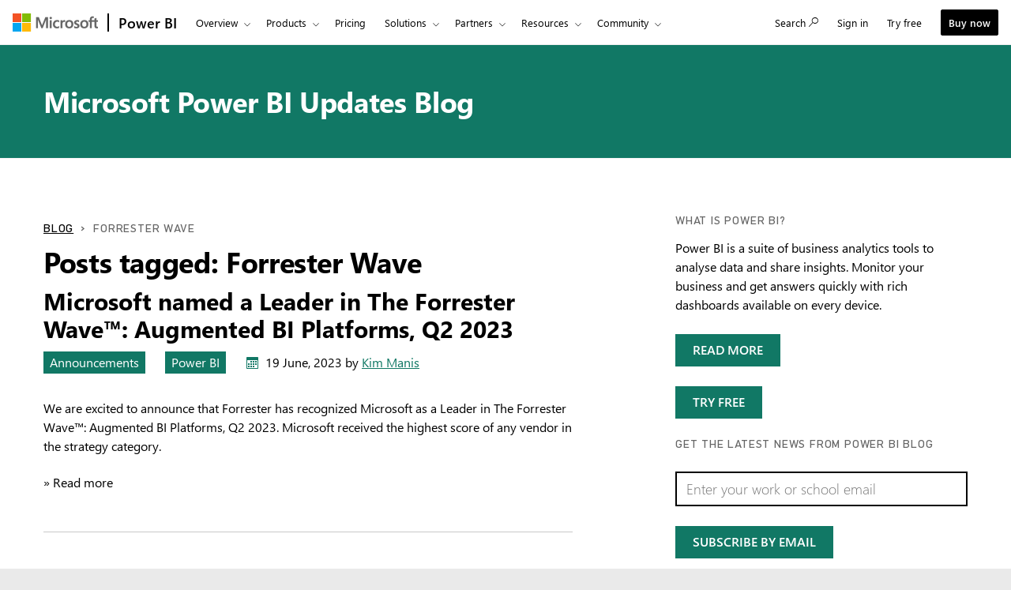

--- FILE ---
content_type: text/html; charset=utf-8
request_url: https://powerbi.microsoft.com/en-ie/blog/tag/forrester-wave/
body_size: 89131
content:
 <!DOCTYPE html> <html class="en-ie" dir="ltr" lang="en"> <head> <meta charset="utf-8"/> <meta http-equiv="X-UA-Compatible" content="IE=edge,chrome=1"/> <meta name="viewport" content="width=device-width, initial-scale=1.0"/> <link href="https://powerbiblogsfd-ep-aveghkfaexa3e4bx.b02.azurefd.net/cvt-90cdaf487716184e4034000935c605d1633926d348116d198f355a98b8c6cd21/pictures/favicon.ico" rel="icon" type="image/png"/> <meta name="description" content=""/> <meta name="keywords" content=""/> <meta name="referrer" content="no-referrer-when-downgrade"/> <link rel="canonical" href="https://powerbi.microsoft.com/en-ie/blog/tag/forrester-wave/"/> <meta name="sitename" content="powerbi"/> <meta name="awa-stv" content=""/> <meta name="sitever" content=""/> <meta name="pltfrm" content="powerbi.microsoft.com"/> <meta name="sitesec" content="blog"/> <meta name="lang" content="en"/> <meta name="loc" content="ie"/> <meta name="region" content="East US"/> <meta name="version" content=""/> <meta name="prod" content="powerbi"/> <meta name="auth" content="false"/> <meta name="awa.mrktid" content=""/> <!--WEDCS to AWA migration tag --> <meta name="appid" content="JS:BAPIPowerBI"> <meta name="url" content="/en-ie/blog/tag/forrester-wave/"/> <meta name="query" content=""/> <meta name="awa-assignmentcontext" property="awa-assignmentcontext" content="excon387:30322805;prod404:30378565;exist196:30496589;65dc2ab0d2d87bc8eec21b4cfeb4b9684f0b4ed79e68d9c23070f3e4aebf2365"/> <meta name="awa-userinfo" property="awa-userinfo" content="3ed92f72-65b1-496e-b4f6-ae5d17689e61"/> <meta name="robots" property="robots" content="noindex, nofollow"/> <title>Forrester Wave | Microsoft Power BI Blog | Microsoft Power BI</title> <link rel="stylesheet" href="https://amp.azure.net/libs/amp/2.1.7/skins/amp-default/azuremediaplayer.min.css"/> <link href="https://powerbiblogsfd-ep-aveghkfaexa3e4bx.b02.azurefd.net/cvt-89d71ba455c0c1405686fe9890bb98e1bc60010d6da347e811dcab9e0755a24f/bundles/bapi-header.css" rel="stylesheet"/> <link href="https://powerbiblogsfd-ep-aveghkfaexa3e4bx.b02.azurefd.net/cvt-3178337a76b3dcc641b03424a4f67c3e1f315eda094a532c7ad89893a453f4bb/bundles/core.css" rel="stylesheet"/> <script>
        function cdnfallback() {
            if (window.location.search.indexOf('cdn=disable') === -1) {
                window.location.href = '?cdn=disable';
            }
        }
    </script> <script src="https://powerbiblogsfd-ep-aveghkfaexa3e4bx.b02.azurefd.net/cvt-26a80014d87ff2ce19f2d1cfc92e537213f96ab6b620a4217da3cb643aeab4ba/scripts/sundog/lib/jquery-3.4.0.min.js"></script> </head> <body> <div id="cookie-banner"></div> <a class="bapi-skip-to-main" href="#mainContent" tabindex="0" style="z-index:88889">Skip to main content</a> <script src="https://amcdn.msftauth.net/meversion?partner=PowerBI&amp;market=en-ie"></script> <!--Donut#[base64]#--> <!-- Do not use mooncat/css classes outside `@bapiweb-ux/bapi-header` here.
     We are exposing header to community/ideas via header endpoint which are on different UI frameworks --> <nav id="bapi-header" class="bapi-header--default" data-sticky-header="true" data-me-control="true"> <div class="bapi-top-bar bapi-top-bar--viewport-mooncat"> <div class="bapi-top-bar__logo"> <a href="https://microsoft.com" class="logo" id="header_nav-1_microsoft-logo" aria-label="Navigate to microsoft.com" data-bi-name="Microsoft Logo" data-bi-area="topNav"> <img src="https://img-prod-cms-rt-microsoft-com.akamaized.net/cms/api/am/imageFileData/RE1Mu3b?ver=5c31" alt="" role="presentation"/> </a> </div> <div class="bapi-top-bar__separator" aria-hidden="true" role="presentation"> <div class="separator"></div> </div> <div class="bapi-top-bar__brand"> <a href="https://powerbi.microsoft.com/en-ie/" id="header_nav-2_Power-BI" class="brand-text" aria-label="Power BI Home" data-bi-area="topNav" data-bi-name="Power BI Home"> Power BI </a> </div> <div id="sitesearch" class="bapi-top-bar__menu bapi-top-bar__menu--justify-flex-end hide"> <ul class="bapi-menu bapi-hide-until-large full-width"> <li style="width: 90%;"> <link rel="stylesheet" href="https://cdnjs.cloudflare.com/ajax/libs/font-awesome/6.0.0/css/all.min.css"> <style>
    .search-wrapper {
        position: relative;
        display: inline-block;
        width: 100%;
    }

    .clear-btn {
        position: absolute;
        right: 10px;
        top: 50%;
        transform: translateY(-50%);
        background: none;
        border: none;
        cursor: pointer;
        font-size: 16px;
        color: #999;
        outline: none;
    }

    /* Search Input */
    .search-input {
        /* width: 200px; */
        outline: none;
        padding-right: 30px;
        padding-left: 10px;
        height: 35px;
        border: 1px solid #ccc;
        background-color: white;
        color: black;
    }

        .search-input:focus {
            border: 1px solid black !important; /* Black border on focus */
            box-shadow: none !important; /* Removes additional highlights */
            outline: none !important;
        }

    /* Buttons */
    .clear-btn, .search-btn {
        background: none;
        border: none;
        cursor: pointer;
        font-size: 16px;
        /* padding: 5px; */
    }

    .CoveoSearchButton {
        cursor: pointer;
    }
</style> <div id="sitesearch" class="bapi-top-bar__menu bapi-top-bar__menu bapi-top-bar__menu--justify-flex-end"> <ul class="bapi-menu full-width"> <li style="width: 90%;"> <div class="CoveoSearchbox" style="margin-top:10px"> <div class="search-wrapper"> <input type="text" id="searchInput" class="search-input" placeholder="Search Power BI" autocomplete="off"/> <a id="clearSearch" class="clear-btn">✖</a> </div> </div> </li> <li style="padding-top: 8px"> <a id="submitSearch" class="CoveoSearchButton coveo-accessible-button coveo-accessible-button-pressed" role="button" aria-label="Search" tabindex="0"> <span class="coveo-search-button"> <svg alt="Search" focusable="false" enable-background="new 0 0 20 20" viewBox="0 0 20 20" xmlns="http://www.w3.org/2000/svg" class="coveo-search-button-svg"><g fill="currentColor"><path class="coveo-magnifier-circle-svg" d="m8.368 16.736c-4.614 0-8.368-3.754-8.368-8.368s3.754-8.368 8.368-8.368 8.368 3.754 8.368 8.368-3.754 8.368-8.368 8.368m0-14.161c-3.195 0-5.793 2.599-5.793 5.793s2.599 5.793 5.793 5.793 5.793-2.599 5.793-5.793-2.599-5.793-5.793-5.793"></path><path d="m18.713 20c-.329 0-.659-.126-.91-.377l-4.552-4.551c-.503-.503-.503-1.318 0-1.82.503-.503 1.318-.503 1.82 0l4.552 4.551c.503.503.503 1.318 0 1.82-.252.251-.581.377-.91.377"></path></g></svg> </span><span class="coveo-search-button-loading"> </span> </a> </li> </ul> </div> <script>
    document.addEventListener("DOMContentLoaded", function () {

        const searchInput = document.getElementById("searchInput");
        const clearSearch = document.getElementById("clearSearch");
        const submitSearch = document.getElementById("submitSearch");

        // Show search box when clicking "Search"

        // // Clear input when clicking 'X'
        clearSearch.addEventListener("click", function () {
            searchInput.value = "";
        });

        // Redirect on search
        submitSearch.addEventListener("click", function () {
            const searchQuery = searchInput.value.trim();
            if (searchQuery !== "") {
                // Extract culture from the URL path
                const pathParts = window.location.pathname.split('/');
                const culture = pathParts.length > 1 ? pathParts[1] : 'en-US';
                // Correct the redirection URL
                const searchUrl = `/${culture}/search/results?keyword=${encodeURIComponent(searchQuery)}&page=1&pageSize=10`;
                // Perform the redirection
                window.location.href = searchUrl;
            }
        });

        // Pressing Enter also triggers search
        searchInput.addEventListener("keypress", function (e) {
            if (e.key === "Enter") {
                submitSearch.click();
            }
        });
    });
</script> </li> <li class="is-menu-link is-menu-link--featured"> <a href="javascript:void(0)" role="button" aria-label="Cancel" data-bi-name="Cancel" data-site-search-cancel="site-search-cancel" title="Cancel" id="CoveoSearch_CTA-2_cancel"> Cancel </a> </li> </ul> </div> <div id="top-nav" class="bapi-top-bar__menu bapi-top-bar__menu--justify-flex-end"> <ul class="bapi-menu bapi-dropdown bapi-hide-until-large" data-menu-left="true"> <li class="is-dropdown-submenu-parent opens-right"> <button type="button" class="bapi-menu-toggle-button" aria-expanded="false" aria-controls="overview" data-bi-name="Nav_Overview" data-bi-area="topNav"> Overview </button> <ul class="bapi-menu bapi-submenu is-dropdown-submenu" id="overview"> <li><a data-bi-area="topNav" data-bi-name="What Is Power BI" id="header_nav-3_Overview_1_What-is-power-BI" href="https://powerbi.microsoft.com/en-ie/what-is-power-bi/">What is Power BI</a></li> <li><a data-bi-area="topNav" data-bi-name="Why Power BI" id="header_nav-3_Overview_2_Why-power-BI" href="https://powerbi.microsoft.com/en-ie/why-power-bi/">Why Power BI</a></li> <li><a data-bi-area="topNav" data-bi-name="Customer stories" id="header_nav-3_Overview_3_Customer-stories" href="https://powerbi.microsoft.com/en-ie/customer-showcase/">Customer stories</a></li> <li><a data-bi-area="topNav" data-bi-name="Data visuals" id="header_nav-3_Overview_4_Data-visuals" href="https://powerbi.microsoft.com/en-ie/power-bi-visuals/">Data visuals</a></li> <li><a data-bi-area="topNav" data-bi-name="security" id="header_nav-3_Overview_5_Security" href="https://powerbi.microsoft.com/en-ie/security/">Security</a></li> <li><a data-bi-area="topNav" data-bi-name="Take a guided tour" id="header_nav-3_Overview_6_take-a-guided-tour" href="/en-ie/guidedtour/power-platform/power-bi/1/1" target="_blank">Take a guided tour</a></li> </ul> </li> <li class="is-dropdown-submenu-parent opens-right"> <button type="button" class="bapi-menu-toggle-button" aria-expanded="false" aria-controls="products" data-bi-name="Nav_Products" data-bi-area="topNav"> Products </button> <ul class="bapi-menu bapi-submenu is-dropdown-submenu" id="products"> <li><a data-bi-area="topNav" data-bi-name="Power BI Desktop" id="header_nav-4_Products_1_Power-BI-Desktop" href="https://powerbi.microsoft.com/en-ie/desktop/">Power BI Desktop</a></li> <li><a data-bi-area="topNav" data-bi-name="Power BI Pro" id="header_nav-4_Products_2_Power-BI-Pro" href="https://powerbi.microsoft.com/en-ie/power-bi-pro/">Power BI Pro</a></li> <li><a data-bi-area="topNav" data-bi-name="Power BI Premium" id="header_nav-4_Products_3_Power-BI-Premium" href="https://powerbi.microsoft.com/en-ie/power-bi-premium/">Power BI Premium</a></li> <li><a data-bi-area="topNav" data-bi-name="Power BI Mobile" id="header_nav-4_Products_4_Power-BI-Mobile" href="https://powerbi.microsoft.com/en-ie/mobile/">Power BI Mobile</a></li> <li><a data-bi-area="topNav" data-bi-name="Power BI Embedded" id="header_nav-4_Products_5_Power-BI-Embedded" href="https://azure.microsoft.com/services/power-bi-embedded/" target="_blank">Power BI Embedded</a></li> <li><a data-bi-area="topNav" data-bi-name="Power BI ReportServer" id="header_nav-4_Products_6_Power-BI-ReportServer" href="https://powerbi.microsoft.com/en-ie/report-server/" target="_blank">Power BI Report Server</a></li> </ul> </li> <li class="is-menu-link"> <a data-bi-area="topNav" data-bi-name="Pricing" id="header_nav-5_Pricing" href="https://powerbi.microsoft.com/en-ie/pricing/">Pricing</a> </li> <!-- Solutions --> <li class="is-dropdown-submenu-parent opens-right"> <button type="button" class="bapi-menu-toggle-button" aria-expanded="false" aria-controls="solutions" data-bi-name="Solutions" data-bi-area="topNav"> Solutions </button> <ul class="bapi-menu bapi-submenu is-dropdown-submenu" id="solutions"> <li><a data-bi-area="topNav" data-bi-name="Azure + Power BI" id="header_nav-6_Solutions_1_Azure-plus-Power-BI" href="https://powerbi.microsoft.com/en-ie/power-bi-and-azure/">Azure + Power BI</a></li> <li><a data-bi-area="topNav" data-bi-name="Microsoft 365 + Power BI" id="header_nav-6_Solutions_2_Microsoft-365-plus-Power-BI" href="https://powerbi.microsoft.com/en-ie/power-bi-and-microsoft/">Microsoft 365 + Power BI </a></li> <li><a data-bi-area="topNav" data-bi-name="Dynamics 365 + Power BI" id="header_nav-6_Solutions_3_Dynamics-365-plus-Power-BI" href="https://powerbi.microsoft.com/en-ie/power-bi-and-dynamics/">Dynamics 365 + Power BI</a></li> <li class="is-dropdown-submenu-parent opens-right nested-submenu"> <button type="button" class="bapi-menu-toggle-button" aria-expanded="false" aria-controls="industry" data-bi-name="By Industry" data-bi-area="topNav"> By industry </button> <ul class="bapi-menu bapi-submenu is-dropdown-submenu" id="industry"> <li><a data-bi-area="topNav" data-bi-name="Energy" id="header_nav-6_Solutions_4_By-industry_1_Energy" href="https://powerbi.microsoft.com/en-ie/industry/energy/">Energy</a></li> <li><a data-bi-area="topNav" data-bi-name="Healthcare" id="header_nav-6_Solutions_4_By-industry_2_Healthcare" href="https://powerbi.microsoft.com/en-ie/industry/healthcare/">Healthcare</a></li> <li><a data-bi-area="topNav" data-bi-name="Manufacturing" id="header_nav-6_Solutions_4_By-industry_3_Manufacturing" href="https://powerbi.microsoft.com/en-ie/industry/manufacturing/">Manufacturing</a></li> <li><a data-bi-area="topNav" data-bi-name="Media" id="header_nav-6_Solutions_4_By-industry_4_Media" href="https://powerbi.microsoft.com/en-ie/datajournalism/">Media</a></li> <li><a data-bi-area="topNav" data-bi-name="Retail" id="header_nav-6_Solutions_4_By-industry_5_Retail" href="https://powerbi.microsoft.com/en-ie/industry/retail/">Retail</a></li> </ul> </li> <li><a data-bi-area="topNav" data-bi-name="For analysts" id="header_nav-6_Solutions_5_For-analysts" href="https://powerbi.microsoft.com/en-ie/business-analysts/">For analysts</a></li> <li><a data-bi-area="topNav" data-bi-name="For IT" id="header_nav-6_Solutions_6_For-IT" href="https://powerbi.microsoft.com/en-ie/enterprise/">For IT</a></li> <li class="is-dropdown-submenu-parent opens-right nested-submenu"> <button type="button" class="bapi-menu-toggle-button" aria-expanded="false" aria-controls="industry" data-bi-name="Nav_Solutions_Developers" data-bi-area="topNav"> For developers </button> <ul class="bapi-menu bapi-submenu is-dropdown-submenu" id="developers"> <li><a data-bi-area="topNav" data-bi-name="Overview" id="header_nav-6_Solutions_7_For-devlopers_1_Overview" href="https://powerbi.microsoft.com/en-ie/developers/">Overview</a></li> <li><a data-bi-area="topNav" data-bi-name="Embedded Analytics" id="header_nav-6_Solutions_7_For-devlopers_2_Embedded-Analytics" href="https://go.microsoft.com/fwlink/?LinkId=2127486&clcid=0x1809">Embedded analytics</a></li> <li><a data-bi-area="topNav" data-bi-name="Power BI Visuals" id="header_nav-6_Solutions_7_For-devlopers_3_Power-BI-Visuals" href="https://powerbi.microsoft.com/en-ie/developers/custom-visualization/">Power BI visuals</a></li> <li><a data-bi-area="topNav" data-bi-name="Automation" id="header_nav-6_Solutions_7_For-devlopers_4_Automation" href="https://powerbi.microsoft.com/en-ie/developers/automation/">Automation</a></li> <li><a data-bi-area="topNav" data-bi-name="Documentation" id="header_nav-6_Solutions_7_For-devlopers_5_Documentation" href="https://docs.microsoft.com/power-bi/developer/">Documentation</a></li> <li><a data-bi-area="topNav" data-bi-name="Community" id="header_nav-6_Solutions_7_For-devlopers_6_Community" href="https://community.powerbi.com/t5/Developer/bd-p/Developer">Community</a></li> </ul> </li> </ul> </li> <!-- Partners --> <li class="is-dropdown-submenu-parent opens-right"> <button type="button" class="bapi-menu-toggle-button" aria-expanded="false" aria-controls="partners" data-bi-name="Nav_Partners" data-bi-area="topNav"> Partners </button> <ul class="bapi-menu bapi-submenu is-dropdown-submenu" id="partners"> <li><a data-bi-area="topNav" data-bi-name="Partners Overview" id="header_nav-7_Partners_1_Partners-Overview" href="https://go.microsoft.com/fwlink/?LinkId=2251042&clcid=0x1809">Partners Overview</a></li> <li><a data-bi-area="topNav" data-bi-name="Solutions Partners" id="header_nav-7_Partners_2_Solutions-Partners" href="https://go.microsoft.com/fwlink/?LinkId=2251303&clcid=0x1809" target="_blank">Solutions Partners</a></li> <li><a data-bi-area="topNav" data-bi-name="BI Specialized Partners" id="header_nav-7_Partners_3_BI-Specialized-Partners" href="https://go.microsoft.com/fwlink/?LinkId=2250885&clcid=0x1809">BI Specialised Partners</a></li> <li><a data-bi-area="topNav" data-bi-name="Power BI CSOs" id="header_nav-7_Partners_4_Power-BI-CSOs" href="https://go.microsoft.com/fwlink/?LinkId=2251043&clcid=0x1809">Power BI CSOs</a></li> <li><a data-bi-area="topNav" data-bi-name="Fabric Partner Community" id="header_nav-7_Partners_5_Fabric-Partner-Community" href="https://go.microsoft.com/fwlink/?LinkId=2250886&clcid=0x1809">Fabric Partner Community</a></li> <li><a data-bi-area="topNav" data-bi-name="Training" id="header_nav-7_Partners_6_Training" href="https://go.microsoft.com/fwlink/?LinkId=2251044&clcid=0x1809">Training</a></li> </ul> </li> <li class="is-dropdown-submenu-parent opens-right"> <button type="button" class="bapi-menu-toggle-button" aria-expanded="false" aria-controls="resources" data-bi-name="Nav_Resources" data-bi-area="topNav"> Resources </button> <ul class="bapi-menu bapi-submenu is-dropdown-submenu" id="resources"> <li><a data-bi-area="topNav" data-bi-name="Getting started" id="header_nav-8_Resources_1_Getting-started" href="https://powerbi.microsoft.com/en-ie/getting-started-with-power-bi/">Getting started</a></li> <li class="is-dropdown-submenu-parent opens-right nested-submenu"> <button type="button" class="bapi-menu-toggle-button" aria-expanded="false" aria-controls="learn" data-bi-name="Nav_Resources_Learn" data-bi-area="topNav"> Learn </button> <ul class="bapi-menu bapi-submenu is-dropdown-submenu" id="learn"> <li><a data-bi-area="topNav" data-bi-name="Overview" id="header_nav-8_Resources_2_Learn_1_Overview" href="https://powerbi.microsoft.com/en-ie/learning/">Overview</a></li> <li><a data-bi-area="topNav" data-bi-name="Guided Learning" id="header_nav-8_Resources_2_Learn_2_Guided-Learning" href="https://docs.microsoft.com/learn/powerplatform/power-bi?WT.mc_id=powerbi_landingpage-marketing-page" target="_blank">Self-guided learning</a></li> <li><a data-bi-area="topNav" data-bi-name="Webinars" id="header_nav-8_Resources_2_Learn_3_Webinars" href="https://powerbi.microsoft.com/en-ie/documentation/powerbi-webinars/" target="_blank">Webinars</a></li> <li><a data-bi-area="topNav" data-bi-name="Documentation" id="header_nav-8_Resources_2_Learn_4_Documentation" href="https://powerbi.microsoft.com/en-ie/documentation/powerbi-landing-page/" target="_blank">Documentation</a></li> <li><a data-bi-area="topNav" data-bi-name="Roadmap" id="header_nav-8_Resources_2_Learn_5_Roadmap" href="https://powerbi.microsoft.com/en-ie/roadmap/">Roadmap</a></li> </ul> </li> <li class="is-dropdown-submenu-parent opens-right nested-submenu"> <button type="button" class="bapi-menu-toggle-button" aria-expanded="false" aria-controls="support" data-bi-name="Nav_Resources_Support" data-bi-area="topNav"> Support </button> <ul class="bapi-menu bapi-submenu is-dropdown-submenu" id="support"> <li><a data-bi-area="topNav" data-bi-name="Overview" id="header_nav-8_Resources_3_Support_1_Overview" href="https://go.microsoft.com/fwlink/?LinkId=2236686&clcid=0x1809">Overview</a></li> <li><a data-bi-area="topNav" data-bi-name="Issues" id="header_nav-8_Resources_3_Support_2_Issues" href="https://aka.ms/PBI_Comm_Issues">Issues</a></li> <li><a data-bi-area="topNav" data-bi-name="Feedback" id="header_nav-8_Resources_3_Support_3_Give-feedback" href="https://ideas.powerbi.com/ideas/">Give feedback</a></li> </ul> </li> <li><a data-bi-area="topNav" data-bi-name="Blog" id="header_nav-8_Resources_4_Blog" href="https://powerbi.microsoft.com/en-ie/blog/">Blog</a></li> <li><a data-bi-area="topNav" data-bi-name="Business intelligence topics" id="header_nav-8_Resources_5_Business-intelligence-topics" href="https://powerbi.microsoft.com/en-ie/business-intelligence-topics/">Business intelligence topics</a></li> </ul> </li> <!-- Community --> <li class="is-dropdown-submenu-parent opens-right"> <button type="button" class="bapi-menu-toggle-button" aria-expanded="false" aria-controls="community" data-bi-name="Nav_Community" data-bi-area="topNav"> Community </button> <ul class="bapi-menu bapi-submenu is-dropdown-submenu" id="community"> <li><a data-bi-area="topNav" data-bi-name="Overview" id="header_nav-9_Community_1_Overview" href="https://aka.ms/PBI_Comm_Overview">Overview</a></li> <li><a data-bi-area="topNav" data-bi-name="Forums" id="header_nav-9_Community_2_Forums" href="https://aka.ms/PBI_Comm_Forums">Forums</a></li> <li><a data-bi-area="topNav" data-bi-name="Galleries" id="header_nav-9_Community_3_Galleries" href="https://aka.ms/PBI_Comm_Galleries">Galleries</a></li> <li><a data-bi-area="topNav" data-bi-name="Ideas" id="header_nav-9_Community_4_Ideas" href="https://aka.ms/PBI_Comm_Ideas">Submit ideas</a></li> <li><a data-bi-area="topNav" data-bi-name="Events" id="header_nav-9_Community_5_Events" href="https://aka.ms/PBI_Comm_Events">Events</a></li> <li><a data-bi-area="topNav" data-bi-name="User groups" id="header_nav-9_Community_6_User-groups" href="https://aka.ms/PBI_Comm_UserGroups">User groups</a></li> <li><a data-bi-area="topNav" data-bi-name="Community Blog" id="header_nav-9_Community_7_Community-blog" href="https://aka.ms/PBI_Comm_CommunityBlog">Community blog</a></li> </ul> </li> <li class="is-menu-link bapi-hide-for-large"> <a href="https://go.microsoft.com/fwlink/?LinkId=2183346&amp;clcid=0x1809&amp;pbi_source=websignin_uNav" data-bi-name="Sign in" id="header_nav-11_Sign-in-mobile" aria-label="Redirects to Power B I product site" title="Power BI service" target="_blank" rel="noopener" data-set-returning-user="/en-ie/forms/set-returning-user-cookie/"> <span>Sign in</span> </a> </li> <li class="is-menu-link bapi-hide-for-large"> <a data-bi-name="Try free" id="header_nav-12_Try-free-mobile" href="https://go.microsoft.com/fwlink/?LinkId=874445&amp;clcid=0x1809&amp;pbi_source=websignup_uNav" data-set-returning-user="/en-ie/forms/set-returning-user-cookie/"> Try free </a> </li> <li class="is-menu-link bapi-hide-for-large"> <a id="header_nav-13_Buy-now-mobile" href="https://go.microsoft.com/fwlink/?LinkId=2106428&amp;clcid=0x1809" target="_blank" class="hyperlink  hyperlink--ondark" aria-label="Buy Power B I" data-bi-name="Buy now" data-event="global-clicked-mainmenu" data-set-returning-user="/en-ie/forms/set-returning-user-cookie/">Buy now</a> </li> <!-- More Menu --> <li class="is-dropdown-submenu-parent opens-right has-submenu more" style="display:none"> <button id="bapi-more-menu-button" type="button" class="bapi-menu-toggle-button" aria-controls="more-menu-list" aria-expanded="false" data-bi-name="Nav_MoreMenu" data-bi-area="topNav"> More </button> <ul id="more-menu-list" class="bapi-menu is-dropdown-submenu"></ul> </li> </ul> <ul class="bapi-menu bapi-hide-until-large" data-menu-right> <li class="is-menu-link"> <a href="javascript:void(0)" data-bi-name="Search" data-site-search-link="site-search-link" id="header_nav-10_Search" aria-label="Search" title="Search" role="button"> <span>Search</span> <span class="glyphicon glyph-mini pbi-glyph-search"></span> </a> </li> <li class="is-menu-link"> <a href="https://go.microsoft.com/fwlink/?LinkId=2183346&amp;clcid=0x1809&amp;pbi_source=websignin_uNav" data-bi-name="Sign in" id="header_nav-11_Sign-in" aria-label="Redirects to Power B I product site" title="Sign in" target="_blank" rel="noopener" data-set-returning-user="/en-ie/forms/set-returning-user-cookie/"> <span>Sign in</span> </a> </li> <li class="is-menu-link"> <a data-bi-name="Try free" href="https://go.microsoft.com/fwlink/?LinkId=874445&amp;clcid=0x1809&amp;pbi_source=websignup_uNav" id="header_nav-12_Try-free" data-set-returning-user="/en-ie/forms/set-returning-user-cookie/"> Try free </a> </li> <li class="is-menu-link is-menu-link--featured"> <a id="header_nav-13_Buy-now" href="https://go.microsoft.com/fwlink/?LinkId=2106428&amp;clcid=0x1809&amp;cmpid=pbi-forr-head-buy-prouser" target="_blank" class="hyperlink  button buynow-button-ghost show-for-medium" aria-label="Buy Power B I" data-bi-name="Buy now" data-event="global-clicked-mainmenu">Buy now</a> </li> </ul> </div> <div class="bapi-hide-for-large hamburger-container"> <ul class="bapi-menu full-width"> <li> <button class="hamburger-container__hamburger" aria-expanded="false" aria-label="Expand or Collapse Menu" data-bi-name="Nav_HamburgerMenu" data-bi-area="topNav"> <span class="fixin top-bun"></span> <span class="fixin patty"></span> <span class="fixin bottom-bun"></span> </button> <a href="javascript:void(0)" id="site-search-goback-link" role="button" class="hide" aria-label="Close search" title="Close search"> <span class="glyphicon glyph-small pbi-glyph-back"></span> </a> </li> <li id="site-searchbox-mini" class="hide"> <div> <div class="search-input"> <span class="icon glyphicon glyph-small pbi-glyph-search"></span> <input id="mblview_searchbox" name="cq" placeholder="Search Power BI" title="Search Power BI" type="text" value=""/> <a aria-label="Clear Search" role="button" href="javascript:void(0)" id="site-search-clear-link"><span class="icon glyphicon glyph-small pbi-glyph-remove"></span></a> </div> </div> </li> <li> <a href="javascript:void(0)" id="site-search-glass-link" title="Search" role="button"> <span class="glyphicon glyph-small pbi-glyph-search"></span> </a> </li> </ul> </div> </div> </nav> <!--EndDonut--> <div id="mainContent" class="container" data-tag-area="content" data-tag-group="body" role="main"> <section class="section section-size3 section-fabric section-fabricpalette02 section-heading-only" aria-labelledby="hero-heading"> <div class="row"> <div class="column"> <h2 class="text-heading1" id="hero-heading"><a href="/en-ie/blog/">Microsoft Power BI Updates Blog</a></h2> </div> </div> </section> <section class="section"> <div class="row"> <div class="column medium-7"> <div class="row row-size1"> <div class="column"> <ol class="breadcrumbs text-heading4"> <li><a href="/en-ie/blog/">Blog</a></li> <li>Forrester Wave</li> </ol> </div> </div> <div class="row row-size1"> <div class="column"> <h1>Posts tagged: Forrester Wave</h1> </div> </div> <div class="row row-size1"> <div class="column"> <article role="article" class="post"> <div> <h2 dir="ltr"><a href="/en-ie/blog/2023forresterwave/" rel="bookmark" title="Microsoft named a Leader in The Forrester Wave™: Augmented BI Platforms, Q2 2023">Microsoft named a Leader in The Forrester Wave™: Augmented BI Platforms, Q2 2023</a></h2> <div class="metadata"> <ul class="linkList linkList-horizontal"> <li><a aria-label="category : Announcements" href="/en-ie/blog/category/announcements/" class="tag section-fabricpalette02 ">Announcements</a></li> <li><a aria-label="category : Power BI" href="/en-ie/blog/category/uncategorized/" class="tag section-fabricpalette02 ">Power BI</a></li> <li> <p class="post-date fabricpost-date" dir="ltr"> <span class="icon icon-fabricpalette02"><svg style="display:none; visibility:hidden;"><defs><symbol id="calendar" viewBox="-1 -1 17 17"> <path d="M14.1,0H0.9C0.4,0,0,0.4,0,0.9V14c0,0.6,0.4,1,0.9,1H14c0.5,0,1-0.4,1-0.9V0.9C15.1,0.4,14.6,0,14.1,0z M14,14H1V4h13V14z"></path> <rect x="5" y="5" width="2" height="2"></rect> <rect x="8" y="5" width="2" height="2"></rect> <rect x="2" y="8" width="2" height="2"></rect> <rect x="5" y="8" width="2" height="2"></rect> <rect x="8" y="8" width="2" height="2"></rect> <rect x="2" y="11" width="2" height="2"></rect> <rect x="5" y="11" width="2" height="2"></rect> <rect x="8" y="11" width="2" height="2"></rect> <rect x="11" y="8" width="2" height="2"></rect> <rect x="11" y="5" width="2" height="2"></rect> </symbol></defs></svg><svg aria-hidden="true"><use xlink:href="#calendar"></use></svg></span> <span>19 June, 2023</span> <span>by <a href="/blog/author/kimani/">Kim Manis</a></span> </p> </li> </ul> </div> <p dir="ltr">We are excited to announce that Forrester has recognized Microsoft as a Leader in The Forrester Wave™: Augmented BI Platforms, Q2 2023. Microsoft received the highest score of any vendor in the strategy category.</p> <a href="/en-ie/blog/2023forresterwave/" aria-label="Read more Microsoft named a Leader in The Forrester Wave™: Augmented BI Platforms, Q2 2023">&raquo; Read more</a> </div> </article> <article role="article" class="post"> <div> <h2 dir="ltr"><a href="/en-ie/blog/microsoft-a-leader-in-the-forrester-wave-enterprise-bi-platforms/" rel="bookmark" title="Microsoft a Leader in The Forrester Wave™: Enterprise BI Platforms">Microsoft a Leader in The Forrester Wave™: Enterprise BI Platforms</a></h2> <div class="metadata"> <ul class="linkList linkList-horizontal"> <li><a aria-label="category : Announcements" href="/en-ie/blog/category/announcements/" class="tag section-fabricpalette02 ">Announcements</a></li> <li><a aria-label="category : Power BI" href="/en-ie/blog/category/uncategorized/" class="tag section-fabricpalette02 ">Power BI</a></li> <li> <p class="post-date fabricpost-date" dir="ltr"> <span class="icon icon-fabricpalette02"><svg aria-hidden="true"><use xlink:href="#calendar"></use></svg></span> <span>29 July, 2019</span> <span>by <a href="/blog/author/arunulag/">Arun Ulagaratchagan</a></span> </p> </li> </ul> </div> <p dir="ltr">We are thrilled to announce that Forrester has recognized Microsoft as a leader in The Forrester Wave™: Enterprise BI Platforms (Vendor-Managed), Q3 2019 tied for the highest score in strategy and market presence. We are honored and humbled by this new recognition from both customers and the industry.</p> <a href="/en-ie/blog/microsoft-a-leader-in-the-forrester-wave-enterprise-bi-platforms/" aria-label="Read more Microsoft a Leader in The Forrester Wave™: Enterprise BI Platforms">&raquo; Read more</a> </div> </article> <article role="article" class="post"> <div> <h2 dir="ltr"><a href="/en-ie/blog/forrester-names-microsoft-as-a-leader-in-agile-business-intelligence/" rel="bookmark" title="Forrester names Microsoft as a Leader in Agile Business Intelligence">Forrester names Microsoft as a Leader in Agile Business Intelligence</a></h2> <div class="metadata"> <ul class="linkList linkList-horizontal"> <li><a aria-label="category : Announcements" href="/en-ie/blog/category/announcements/" class="tag section-fabricpalette02 ">Announcements</a></li> <li> <p class="post-date fabricpost-date" dir="ltr"> <span class="icon icon-fabricpalette02"><svg aria-hidden="true"><use xlink:href="#calendar"></use></svg></span> <span>16 July, 2014</span> <span>by <a href="/blog/author/miguem/">Miguel Martinez</a></span> </p> </li> </ul> </div> <p dir="ltr">This month, Microsoft was acknowledged as a Leader in the Forrester Wave: Agile Business Intelligence Platforms. &ldquo;Microsoft received high client feedback scores for its agile, business user self-service and advanced data visualization functionality&#8230;</p> <a href="/en-ie/blog/forrester-names-microsoft-as-a-leader-in-agile-business-intelligence/" aria-label="Read more Forrester names Microsoft as a Leader in Agile Business Intelligence">&raquo; Read more</a> </div> </article> </div> </div> </div> <div class="column medium-4 medium-offset-1"> <script>
    var userName = "";
</script> <aside> <div class="row"> <div class="column"> <h4>What is Power BI?</h4> <p>Power BI is a suite of business analytics tools to analyse data and share insights. Monitor your business and get answers quickly with rich dashboards available on every device.</p> </div> </div> <input name="__RequestVerificationToken" type="hidden" value="CKNwF25eAGWbsB9kChwuYaOpi8o51KQUGu6vfJCdGTIo1ghWwd_EPYVYDKiJH0G3ZHtYWjO4XUGYh5f42Hf95pLP_1FHwRfxSquLGJdsPCBIwbIbccyb_Qu3l0X3i5XIpSbIl-KB-F9HTDjvLOlFSg2"/> <div class="row row-size2"> <div class="column"> <a class="button button-fabric button-fabricfeatured" aria-label="read more about power B I" href="/en-ie/what-is-power-bi/">Read more</a> </div> </div> <div class="row row-size2 column"> <a class="button button-fabric button-fabricfeatured" aria-label="Try free power B I" href="/en-ie/getting-started-with-power-bi/">Try free</a> </div> <div class="mc-subscription-container" data-bi-area="component_blog-subscription"> <div class="row"> <div class="column mc-subscription-container__heading"> <h4>Get the latest news from Power&nbsp;BI Blog</h4> </div> </div> <div class="form-row"> <label class="mc-subscription-container__signup-email-label show-for-sr" for="subscription-signup-email">Subscribe by email</label> <input id="subscription-signup-email" class="mc-subscription-container__signup-email" name="subscription-signup-email" type="text" aria-required="true" placeholder="Enter your work or school email" value=""> <span class="mc-subscription-container__signup-error-message invalidEmail hide">You must enter valid email address</span> <span data-bi-id="blog-subscription_subscriber-email_validation-error_non-aad-user-error" data-bi-name="Please use work or school email address for subscribing to blogs." class="mc-subscription-container__signup-error-message nonAADUserError hide">You entered a personal email address. Please enter your work or school email address.</span> <span class="mc-subscription-container__signup-error-message responseError hide">Something went wrong. Please try again later.</span> </div> <div class="row row-size2"> <div class="column"> <button type="submit" id="signup-subscription" class="button button-fabric button-fabricfeatured button-featured mc-subscription-container__subscribe-button" aria-label="Subscribes to Power BI blogs by email" role="button" data-bi-mto>Subscribe by email</button> </div> </div> </div> <div class="row row-size2"> <div class="column"> <a class="button button-fabric button-fabricfeatured button-featured view-rss-feed-button" id="blogviewrssfeed" data-event="blog-clicked-subscribecta" href="/en-ie/blog/feed/"> <span class="icon"> <svg style="display:none; visibility:hidden;"><defs><symbol id="rss" viewBox="-5 -5 60 60"> <path d="M0,0c4.6,0,9,0.6,13.3,1.8s8.3,2.9,12,5s7.1,4.8,10.1,7.8c3,3,5.6,6.4,7.8,10.1s3.8,7.7,5,12         C49.4,41,50,45.4,50,50h-5.6c0-4.1-0.5-8-1.6-11.8c-1.1-3.8-2.6-7.3-4.5-10.6c-1.9-3.3-4.3-6.3-7-9s-5.7-5-9-7s-6.8-3.4-10.6-4.5 		    S4.1,5.6,0,5.6L0,0z M0,16.7c3.1,0,6,0.4,8.9,1.2s5.5,1.9,8,3.4c2.5,1.4,4.7,3.2,6.7,5.2s3.8,4.3,5.2,6.7c1.4,2.5,2.6,5.1,3.4,8 		    c0.8,2.8,1.2,5.8,1.2,8.9h-5.6c0-2.5-0.3-5-1-7.4C26.1,40.2,25.2,38,24,36c-1.2-2.1-2.6-3.9-4.3-5.6S16.1,27.2,14,26 		    c-2.1-1.2-4.3-2.1-6.6-2.8c-2.4-0.7-4.8-1-7.4-1L0,16.7z M16.7,41.7c0,1.2-0.2,2.2-0.7,3.3c-0.4,1-1,1.9-1.8,2.6 		    c-0.8,0.8-1.6,1.3-2.6,1.8c-1,0.4-2.1,0.7-3.3,0.7s-2.2-0.2-3.3-0.7c-1-0.4-1.9-1-2.6-1.8c-0.8-0.8-1.3-1.6-1.8-2.6S0,42.8,0,41.7 		    c0-1.2,0.2-2.2,0.7-3.3c0.4-1,1-1.9,1.8-2.6s1.6-1.3,2.6-1.8s2.1-0.7,3.3-0.7s2.2,0.2,3.3,0.7s1.9,1,2.6,1.8 		    c0.8,0.8,1.3,1.6,1.8,2.6C16.4,39.4,16.7,40.5,16.7,41.7z"/> </symbol></defs></svg><svg aria-hidden="true"><use xlink:href="#rss"></use></svg> </span> VIEW RSS FEED </a> </div> </div> <div class="row"> <div class="column"> <h4>Search by category</h4> <ul class="linkList"> <li><a aria-label="Search by category Admin" href="/en-ie/blog/category/admin/">Admin</a></li> <li><a aria-label="Search by category AI" href="/en-ie/blog/category/ai/">AI</a></li> <li><a aria-label="Search by category Analysis Services" href="/en-ie/blog/category/analysis-services/">Analysis Services</a></li> <li><a aria-label="Search by category Announcements" href="/en-ie/blog/category/announcements/">Announcements</a></li> <li><a aria-label="Search by category API" href="/en-ie/blog/category/api/">API</a></li> <li><a aria-label="Search by category Archive" href="/en-ie/blog/category/archive/">Archive</a></li> <li><a aria-label="Search by category Copilot" href="/en-ie/blog/category/copilot/">Copilot</a></li> <li><a aria-label="Search by category Customer Stories" href="/en-ie/blog/category/customer-stories/">Customer Stories</a></li> <li><a aria-label="Search by category Data loss prevention" href="/en-ie/blog/category/data-loss-prevention/">Data loss prevention</a></li> <li><a aria-label="Search by category DAX" href="/en-ie/blog/category/dax/">DAX</a></li> <li><a aria-label="Search by category Developers" href="/en-ie/blog/category/developers/">Developers</a></li> <li><a aria-label="Search by category Direct Lake" href="/en-ie/blog/category/direct-lake/">Direct Lake</a></li> <li><a aria-label="Search by category Features" href="/en-ie/blog/category/features/">Features</a></li> <li><a aria-label="Search by category Information Protection" href="/en-ie/blog/category/information-protection/">Information Protection</a></li> <li><a aria-label="Search by category Metrics" href="/en-ie/blog/category/goals/">Metrics</a></li> <li><a aria-label="Search by category Metrics" href="/en-ie/blog/category/metrics/">Metrics</a></li> <li><a aria-label="Search by category Paginated Reports" href="/en-ie/blog/category/paginated-reports/">Paginated Reports</a></li> <li><a aria-label="Search by category Power BI" href="/en-ie/blog/category/uncategorized/">Power BI</a></li> <li><a aria-label="Search by category Power BI Embedded" href="/en-ie/blog/category/power-bi-embedded/">Power BI Embedded</a></li> <li><a aria-label="Search by category Power BI Mobile" href="/en-ie/blog/category/power-bi-mobile/">Power BI Mobile</a></li> <li><a aria-label="Search by category Report Server" href="/en-ie/blog/category/report-server/">Report Server</a></li> <li><a aria-label="Search by category Semantic model" href="/en-ie/blog/category/semantic-model/">Semantic model</a></li> <li><a aria-label="Search by category Support" href="/en-ie/blog/category/support/">Support</a></li> <li><a aria-label="Search by category Template apps" href="/en-ie/blog/category/template-apps/">Template apps</a></li> <li><a aria-label="Search by category Web Modeling" href="/en-ie/blog/category/web-modeling/">Web Modeling</a></li> </ul> </div> </div> <div class="row"> <div class="column"> <h4>Articles by date</h4> <ul class="linkList"> <li><a aria-label="Articles by date November 2025" href="/en-ie/blog/2025/11/">November 2025</a></li> <li><a aria-label="Articles by date October 2025" href="/en-ie/blog/2025/10/">October 2025</a></li> <li><a aria-label="Articles by date September 2025" href="/en-ie/blog/2025/09/">September 2025</a></li> <li><a aria-label="Articles by date August 2025" href="/en-ie/blog/2025/08/">August 2025</a></li> <li><a aria-label="Articles by date July 2025" href="/en-ie/blog/2025/07/">July 2025</a></li> <li><a aria-label="Articles by date June 2025" href="/en-ie/blog/2025/06/">June 2025</a></li> <li><a aria-label="Articles by date May 2025" href="/en-ie/blog/2025/05/">May 2025</a></li> <li><a aria-label="Articles by date April 2025" href="/en-ie/blog/2025/04/">April 2025</a></li> <li><a aria-label="Articles by date March 2025" href="/en-ie/blog/2025/03/">March 2025</a></li> <li><a aria-label="Articles by date February 2025" href="/en-ie/blog/2025/02/">February 2025</a></li> <li><a aria-label="Articles by date January 2025" href="/en-ie/blog/2025/01/">January 2025</a></li> <li><a aria-label="Articles by date December 2024" href="/en-ie/blog/2024/12/">December 2024</a></li> <li><a aria-label="Articles by date November 2024" href="/en-ie/blog/2024/11/">November 2024</a></li> <li><a aria-label="Articles by date October 2024" href="/en-ie/blog/2024/10/">October 2024</a></li> <li><a aria-label="Articles by date September 2024" href="/en-ie/blog/2024/09/">September 2024</a></li> <li><a aria-label="Articles by date August 2024" href="/en-ie/blog/2024/08/">August 2024</a></li> <li><a aria-label="Articles by date July 2024" href="/en-ie/blog/2024/07/">July 2024</a></li> <li><a aria-label="Articles by date June 2024" href="/en-ie/blog/2024/06/">June 2024</a></li> <li><a aria-label="Articles by date May 2024" href="/en-ie/blog/2024/05/">May 2024</a></li> <li><a aria-label="Articles by date April 2024" href="/en-ie/blog/2024/04/">April 2024</a></li> <li><a aria-label="Articles by date March 2024" href="/en-ie/blog/2024/03/">March 2024</a></li> <li><a aria-label="Articles by date February 2024" href="/en-ie/blog/2024/02/">February 2024</a></li> <li><a aria-label="Articles by date January 2024" href="/en-ie/blog/2024/01/">January 2024</a></li> <li><a aria-label="Articles by date December 2023" href="/en-ie/blog/2023/12/">December 2023</a></li> <li><a aria-label="Articles by date November 2023" href="/en-ie/blog/2023/11/">November 2023</a></li> <li><a aria-label="Articles by date October 2023" href="/en-ie/blog/2023/10/">October 2023</a></li> <li><a aria-label="Articles by date September 2023" href="/en-ie/blog/2023/09/">September 2023</a></li> <li><a aria-label="Articles by date August 2023" href="/en-ie/blog/2023/08/">August 2023</a></li> <li><a aria-label="Articles by date July 2023" href="/en-ie/blog/2023/07/">July 2023</a></li> <li><a aria-label="Articles by date June 2023" href="/en-ie/blog/2023/06/">June 2023</a></li> <li><a aria-label="Articles by date May 2023" href="/en-ie/blog/2023/05/">May 2023</a></li> <li><a aria-label="Articles by date April 2023" href="/en-ie/blog/2023/04/">April 2023</a></li> <li><a aria-label="Articles by date March 2023" href="/en-ie/blog/2023/03/">March 2023</a></li> <li><a aria-label="Articles by date February 2023" href="/en-ie/blog/2023/02/">February 2023</a></li> <li><a aria-label="Articles by date January 2023" href="/en-ie/blog/2023/01/">January 2023</a></li> <li><a aria-label="Articles by date December 2022" href="/en-ie/blog/2022/12/">December 2022</a></li> <li><a aria-label="Articles by date November 2022" href="/en-ie/blog/2022/11/">November 2022</a></li> <li><a aria-label="Articles by date October 2022" href="/en-ie/blog/2022/10/">October 2022</a></li> <li><a aria-label="Articles by date September 2022" href="/en-ie/blog/2022/09/">September 2022</a></li> <li><a aria-label="Articles by date August 2022" href="/en-ie/blog/2022/08/">August 2022</a></li> <li><a aria-label="Articles by date July 2022" href="/en-ie/blog/2022/07/">July 2022</a></li> <li><a aria-label="Articles by date June 2022" href="/en-ie/blog/2022/06/">June 2022</a></li> <li><a aria-label="Articles by date May 2022" href="/en-ie/blog/2022/05/">May 2022</a></li> <li><a aria-label="Articles by date April 2022" href="/en-ie/blog/2022/04/">April 2022</a></li> <li><a aria-label="Articles by date March 2022" href="/en-ie/blog/2022/03/">March 2022</a></li> <li><a aria-label="Articles by date February 2022" href="/en-ie/blog/2022/02/">February 2022</a></li> <li><a aria-label="Articles by date January 2022" href="/en-ie/blog/2022/01/">January 2022</a></li> <li><a aria-label="Articles by date December 2021" href="/en-ie/blog/2021/12/">December 2021</a></li> <li><a aria-label="Articles by date November 2021" href="/en-ie/blog/2021/11/">November 2021</a></li> <li><a aria-label="Articles by date October 2021" href="/en-ie/blog/2021/10/">October 2021</a></li> <li><a aria-label="Articles by date September 2021" href="/en-ie/blog/2021/09/">September 2021</a></li> <li><a aria-label="Articles by date August 2021" href="/en-ie/blog/2021/08/">August 2021</a></li> <li><a aria-label="Articles by date July 2021" href="/en-ie/blog/2021/07/">July 2021</a></li> <li><a aria-label="Articles by date June 2021" href="/en-ie/blog/2021/06/">June 2021</a></li> <li><a aria-label="Articles by date May 2021" href="/en-ie/blog/2021/05/">May 2021</a></li> <li><a aria-label="Articles by date April 2021" href="/en-ie/blog/2021/04/">April 2021</a></li> <li><a aria-label="Articles by date March 2021" href="/en-ie/blog/2021/03/">March 2021</a></li> <li><a aria-label="Articles by date February 2021" href="/en-ie/blog/2021/02/">February 2021</a></li> <li><a aria-label="Articles by date January 2021" href="/en-ie/blog/2021/01/">January 2021</a></li> <li><a aria-label="Articles by date December 2020" href="/en-ie/blog/2020/12/">December 2020</a></li> <li><a aria-label="Articles by date November 2020" href="/en-ie/blog/2020/11/">November 2020</a></li> <li><a aria-label="Articles by date October 2020" href="/en-ie/blog/2020/10/">October 2020</a></li> <li><a aria-label="Articles by date September 2020" href="/en-ie/blog/2020/09/">September 2020</a></li> <li><a aria-label="Articles by date August 2020" href="/en-ie/blog/2020/08/">August 2020</a></li> <li><a aria-label="Articles by date July 2020" href="/en-ie/blog/2020/07/">July 2020</a></li> <li><a aria-label="Articles by date June 2020" href="/en-ie/blog/2020/06/">June 2020</a></li> <li><a aria-label="Articles by date May 2020" href="/en-ie/blog/2020/05/">May 2020</a></li> <li><a aria-label="Articles by date April 2020" href="/en-ie/blog/2020/04/">April 2020</a></li> <li><a aria-label="Articles by date March 2020" href="/en-ie/blog/2020/03/">March 2020</a></li> <li><a aria-label="Articles by date February 2020" href="/en-ie/blog/2020/02/">February 2020</a></li> <li><a aria-label="Articles by date January 2020" href="/en-ie/blog/2020/01/">January 2020</a></li> <li><a aria-label="Articles by date December 2019" href="/en-ie/blog/2019/12/">December 2019</a></li> <li><a aria-label="Articles by date November 2019" href="/en-ie/blog/2019/11/">November 2019</a></li> <li><a aria-label="Articles by date October 2019" href="/en-ie/blog/2019/10/">October 2019</a></li> <li><a aria-label="Articles by date September 2019" href="/en-ie/blog/2019/09/">September 2019</a></li> <li><a aria-label="Articles by date August 2019" href="/en-ie/blog/2019/08/">August 2019</a></li> <li><a aria-label="Articles by date July 2019" href="/en-ie/blog/2019/07/">July 2019</a></li> <li><a aria-label="Articles by date June 2019" href="/en-ie/blog/2019/06/">June 2019</a></li> <li><a aria-label="Articles by date May 2019" href="/en-ie/blog/2019/05/">May 2019</a></li> <li><a aria-label="Articles by date April 2019" href="/en-ie/blog/2019/04/">April 2019</a></li> <li><a aria-label="Articles by date March 2019" href="/en-ie/blog/2019/03/">March 2019</a></li> <li><a aria-label="Articles by date February 2019" href="/en-ie/blog/2019/02/">February 2019</a></li> <li><a aria-label="Articles by date January 2019" href="/en-ie/blog/2019/01/">January 2019</a></li> <li><a aria-label="Articles by date December 2018" href="/en-ie/blog/2018/12/">December 2018</a></li> <li><a aria-label="Articles by date November 2018" href="/en-ie/blog/2018/11/">November 2018</a></li> <li><a aria-label="Articles by date October 2018" href="/en-ie/blog/2018/10/">October 2018</a></li> <li><a aria-label="Articles by date September 2018" href="/en-ie/blog/2018/09/">September 2018</a></li> <li><a aria-label="Articles by date August 2018" href="/en-ie/blog/2018/08/">August 2018</a></li> <li><a aria-label="Articles by date July 2018" href="/en-ie/blog/2018/07/">July 2018</a></li> <li><a aria-label="Articles by date June 2018" href="/en-ie/blog/2018/06/">June 2018</a></li> <li><a aria-label="Articles by date May 2018" href="/en-ie/blog/2018/05/">May 2018</a></li> <li><a aria-label="Articles by date April 2018" href="/en-ie/blog/2018/04/">April 2018</a></li> <li><a aria-label="Articles by date March 2018" href="/en-ie/blog/2018/03/">March 2018</a></li> <li><a aria-label="Articles by date February 2018" href="/en-ie/blog/2018/02/">February 2018</a></li> <li><a aria-label="Articles by date January 2018" href="/en-ie/blog/2018/01/">January 2018</a></li> <li><a aria-label="Articles by date December 2017" href="/en-ie/blog/2017/12/">December 2017</a></li> <li><a aria-label="Articles by date November 2017" href="/en-ie/blog/2017/11/">November 2017</a></li> <li><a aria-label="Articles by date October 2017" href="/en-ie/blog/2017/10/">October 2017</a></li> <li><a aria-label="Articles by date September 2017" href="/en-ie/blog/2017/09/">September 2017</a></li> <li><a aria-label="Articles by date August 2017" href="/en-ie/blog/2017/08/">August 2017</a></li> <li><a aria-label="Articles by date July 2017" href="/en-ie/blog/2017/07/">July 2017</a></li> <li><a aria-label="Articles by date June 2017" href="/en-ie/blog/2017/06/">June 2017</a></li> <li><a aria-label="Articles by date May 2017" href="/en-ie/blog/2017/05/">May 2017</a></li> <li><a aria-label="Articles by date April 2017" href="/en-ie/blog/2017/04/">April 2017</a></li> <li><a aria-label="Articles by date March 2017" href="/en-ie/blog/2017/03/">March 2017</a></li> <li><a aria-label="Articles by date February 2017" href="/en-ie/blog/2017/02/">February 2017</a></li> <li><a aria-label="Articles by date January 2017" href="/en-ie/blog/2017/01/">January 2017</a></li> <li><a aria-label="Articles by date December 2016" href="/en-ie/blog/2016/12/">December 2016</a></li> <li><a aria-label="Articles by date November 2016" href="/en-ie/blog/2016/11/">November 2016</a></li> <li><a aria-label="Articles by date October 2016" href="/en-ie/blog/2016/10/">October 2016</a></li> <li><a aria-label="Articles by date September 2016" href="/en-ie/blog/2016/09/">September 2016</a></li> <li><a aria-label="Articles by date August 2016" href="/en-ie/blog/2016/08/">August 2016</a></li> <li><a aria-label="Articles by date July 2016" href="/en-ie/blog/2016/07/">July 2016</a></li> <li><a aria-label="Articles by date June 2016" href="/en-ie/blog/2016/06/">June 2016</a></li> <li><a aria-label="Articles by date May 2016" href="/en-ie/blog/2016/05/">May 2016</a></li> <li><a aria-label="Articles by date April 2016" href="/en-ie/blog/2016/04/">April 2016</a></li> <li><a aria-label="Articles by date March 2016" href="/en-ie/blog/2016/03/">March 2016</a></li> <li><a aria-label="Articles by date February 2016" href="/en-ie/blog/2016/02/">February 2016</a></li> <li><a aria-label="Articles by date January 2016" href="/en-ie/blog/2016/01/">January 2016</a></li> <li><a aria-label="Articles by date December 2015" href="/en-ie/blog/2015/12/">December 2015</a></li> <li><a aria-label="Articles by date November 2015" href="/en-ie/blog/2015/11/">November 2015</a></li> <li><a aria-label="Articles by date October 2015" href="/en-ie/blog/2015/10/">October 2015</a></li> <li><a aria-label="Articles by date September 2015" href="/en-ie/blog/2015/09/">September 2015</a></li> <li><a aria-label="Articles by date August 2015" href="/en-ie/blog/2015/08/">August 2015</a></li> <li><a aria-label="Articles by date July 2015" href="/en-ie/blog/2015/07/">July 2015</a></li> <li><a aria-label="Articles by date June 2015" href="/en-ie/blog/2015/06/">June 2015</a></li> <li><a aria-label="Articles by date May 2015" href="/en-ie/blog/2015/05/">May 2015</a></li> <li><a aria-label="Articles by date April 2015" href="/en-ie/blog/2015/04/">April 2015</a></li> <li><a aria-label="Articles by date March 2015" href="/en-ie/blog/2015/03/">March 2015</a></li> <li><a aria-label="Articles by date February 2015" href="/en-ie/blog/2015/02/">February 2015</a></li> <li><a aria-label="Articles by date January 2015" href="/en-ie/blog/2015/01/">January 2015</a></li> <li><a aria-label="Articles by date December 2014" href="/en-ie/blog/2014/12/">December 2014</a></li> <li><a aria-label="Articles by date November 2014" href="/en-ie/blog/2014/11/">November 2014</a></li> <li><a aria-label="Articles by date October 2014" href="/en-ie/blog/2014/10/">October 2014</a></li> <li><a aria-label="Articles by date September 2014" href="/en-ie/blog/2014/09/">September 2014</a></li> <li><a aria-label="Articles by date August 2014" href="/en-ie/blog/2014/08/">August 2014</a></li> <li><a aria-label="Articles by date July 2014" href="/en-ie/blog/2014/07/">July 2014</a></li> <li><a aria-label="Articles by date June 2014" href="/en-ie/blog/2014/06/">June 2014</a></li> <li><a aria-label="Articles by date May 2014" href="/en-ie/blog/2014/05/">May 2014</a></li> <li><a aria-label="Articles by date April 2014" href="/en-ie/blog/2014/04/">April 2014</a></li> <li><a aria-label="Articles by date March 2014" href="/en-ie/blog/2014/03/">March 2014</a></li> <li><a aria-label="Articles by date February 2014" href="/en-ie/blog/2014/02/">February 2014</a></li> <li><a aria-label="Articles by date January 2014" href="/en-ie/blog/2014/01/">January 2014</a></li> <li><a aria-label="Articles by date December 2013" href="/en-ie/blog/2013/12/">December 2013</a></li> <li><a aria-label="Articles by date November 2013" href="/en-ie/blog/2013/11/">November 2013</a></li> <li><a aria-label="Articles by date October 2013" href="/en-ie/blog/2013/10/">October 2013</a></li> <li><a aria-label="Articles by date September 2013" href="/en-ie/blog/2013/09/">September 2013</a></li> <li><a aria-label="Articles by date August 2013" href="/en-ie/blog/2013/08/">August 2013</a></li> <li><a aria-label="Articles by date July 2013" href="/en-ie/blog/2013/07/">July 2013</a></li> </ul> </div> </div> </aside> </div> </div> </section> </div> <!-- Do not use mooncat/css classes outside `@bapiweb-ux/bapi-header` here.
     We are exposing header to community/ideas via header endpoint which are on different UI frameworks --> <footer class="bapi-common-footer "> <div class="bapi-footer-wrapper bapi-footer-wrapper--viewport-mooncat"> <div class="bapi-row"> <div class="bapi-column bapi-column--one-quarter"> <h3 class="bapi-heading3" id="business-application-platform-list-footer">Power Platform</h3> <ul class="bapi-link-list" aria-labelledby="business-application-platform-list-footer"> <li><a class="f-link" data-bi-name="Overview" id="footer_nav-1_Power-Platform_1_Overview" href="https://powerplatform.microsoft.com/">Overview</a></li> <li><a class="f-link" data-bi-name="Power BI" id="footer_nav-1_Power-Platform_2_Power-BI" href="https://powerbi.microsoft.com/">Power BI</a></li> <li><a class="f-link" data-bi-name="Power Apps" id="footer_nav-1_Power-Platform_3_Power-Apps" href="https://powerapps.microsoft.com/">Power&nbsp;Apps</a></li> <li><a class="f-link" data-bi-name="Power Pages" id="footer_nav-1_Power-Platform_4_Power-Pages" href="https://powerpages.microsoft.com/">Power&nbsp;Pages</a></li> <li><a class="f-link" data-bi-name="Power Automate" id="footer_nav-1_Power-Platform_5_Power-Automate" href="https://flow.microsoft.com/">Power&nbsp;Automate</a></li> <li><a class="f-link" data-bi-name="Power Virtual Agents" id="footer_nav-1_Power-Platform_6_Power-Virtual-Agents" href="https://powervirtualagents.microsoft.com/">Power&nbsp;Virtual&nbsp;Agents</a></li> </ul> <hr align="left" class="bapi-footer-divider bapi-footer-divider--length2" role="presentation" aria-hidden="true"/> <ul class="bapi-link-list" aria-labelledby="business-application-platform-list-footer"> <li> <a class="f-link" data-set-returning-user="/en-ie/forms/set-returning-user-cookie/" href="https://go.microsoft.com/fwlink/?LinkId=2183346&amp;clcid=0x1809&amp;pbi_source=websignin_uNav" data-bi-name="Sign in" id="footer_nav-5_Sign-in" target="_blank">Sign in</a> </li> <li> <a class="f-link" data-set-returning-user="/en-ie/forms/set-returning-user-cookie/" href="https://go.microsoft.com/fwlink/?LinkId=874445&amp;clcid=0x1809&amp;pbi_source=websignup_uNav" data-bi-name="Sign up" id="footer_nav-6_Sign-up" target="_blank">Sign up</a> </li> </ul> </div> <div class="bapi-column bapi-column--one-quarter"> <h3 class="bapi-heading3" id="browse-list-footer">Browse</h3> <ul class="bapi-link-list" aria-labelledby="browse-list-footer"> <li><a class="f-link" data-bi-name="Solutions" id="footer_nav-2_Browse_1_Solutions" href="https://powerbi.microsoft.com/en-ie/solution-templates/">Solutions</a></li> <li><a class="f-link" data-bi-name="Partners" id="footer_nav-2_Browse_2_Partners" href="https://go.microsoft.com/fwlink/?LinkId=2251042&clcid=0x1809">Partners</a></li> <li><a class="f-link" data-bi-name="Consulting Services" id="footer_nav-2_Browse_3_Consulting-Services" href="https://appsource.microsoft.com/marketplace/consulting-services?product=power-bi&src=pbi-m">Consulting Services</a></li> </ul> </div> <div class="bapi-column bapi-column--one-quarter"> <h3 class="bapi-heading3" id="downloads-list-footer">Downloads</h3> <ul class="bapi-link-list" aria-labelledby="downloads-list-footer"> <li><a class="f-link" data-bi-name="Power BI Desktop" id="footer_nav-3_Downloads_1_Power-BI-Desktop" href="https://powerbi.microsoft.com/en-ie/desktop/">Power BI Desktop</a></li> <li><a class="f-link" data-bi-name="Power BI Mobile" id="footer_nav-3_Downloads_2_Power-BI-Mobile" href="https://powerbi.microsoft.com/en-ie/mobile/">Power BI Mobile</a></li> <li><a class="f-link" data-bi-name="Power BI Report Server" id="footer_nav-3_Downloads_3_Power-BI-Report-Server" href="https://powerbi.microsoft.com/en-ie/report-server/">Power BI Report Server</a></li> <li><a class="f-link" data-bi-name="See all downloads" id="footer_nav-3_Downloads_4_See-all-downloads" href="https://powerbi.microsoft.com/en-ie/downloads/">See all downloads</a></li> </ul> </div> <div class="bapi-column bapi-column--one-quarter"> <h3 class="bapi-heading3" id="learn-list-footer">Learn</h3> <ul class="bapi-link-list" aria-labelledby="learn-list-footer"> <li><a class="f-link" data-bi-name="Guided learning" id="footer_nav-4_Learn_1_Guided-learning" href="https://docs.microsoft.com/learn/powerplatform/power-bi?WT.mc_id=powerbi_landingpage-marketing-page">Guided learning</a></li> <li><a class="f-link" data-bi-name="Documentation" id="footer_nav-4_Learn_2_Documentation" href="https://powerbi.microsoft.com/en-ie/documentation/">Documentation</a></li> <li><a class="f-link" data-bi-name="Support" id="footer_nav-4_Learn_3_Support" href="https://powerbi.microsoft.com/en-ie/support/">Support</a></li> <li><a class="f-link" data-bi-name="Community" id="footer_nav-4_Learn_4_Community" href="https://community.powerbi.com/">Community</a></li> <li><a class="f-link" data-bi-name="Give feedback" id="footer_nav-4_Learn_5_Give-feedback" href="https://ideas.powerbi.com/ideas/">Give feedback</a></li> <li><a class="f-link" data-bi-name="Webinars" id="footer_nav-4_Learn_6_Webinars" href="https://powerbi.microsoft.com/en-ie/documentation/powerbi-webinars/">Webinars</a></li> <li><a class="f-link" data-bi-name="Developers" id="footer_nav-4_Learn_7_Developers" href="https://powerbi.microsoft.com/en-ie/developers/">Developers</a></li> <li><a class="f-link" data-bi-name="Blog" id="footer_nav-4_Learn_8_Blog" href="https://powerbi.microsoft.com/en-ie/blog/">Blog</a></li> <li><a class="f-link" data-bi-name="Newsletter" id="footer_nav-4_Learn_9_Newsletter" href="https://powerbi.microsoft.com/en-ie/newsletter/">Newsletter</a></li> </ul> </div> </div> <div class="bapi-row"> <hr class="bapi-footer-divider" role="presentation" aria-hidden="true"/> </div> <div class="bapi-row bapi-row--stack-on-medium"> <div class="bapi-row bapi-column bapi-column--one-half"> <p>&copy; 2025 Microsoft</p> <div class="bapi-row" style="padding: 0 60px"> <p style="padding: 0 12px">Follow Power BI</p> <ul class="bapi-link-list bapi-link-list--social bapi-link-list--horizontal-on-large"> <li style="margin-bottom: 0"> <a class="f-icon-link" data-bi-name="twitter" id="footer_nav-7_l2_1_twitter" href="https://twitter.com/MSPowerBI" target="_blank" aria-label="Follow Power B I on Twitter"> <span class="f-icon x-visible-inline-block"><svg style="display:none; visibility:hidden;"><defs><symbol id="twitter" viewBox="-5 0 43 32"> <style type="text/css">     .twitter-st0{fill:#000;}     .twitter-st1{fill:#FFF;}   </style> <path id="twitter-bg" class="twitter-st0" d="M32,0H0v32h32V0z"/> <path id="twitter-icon" class="twitter-st1" d="M12.3,24.1c7.5,0,11.7-6.3,11.7-11.7c0-0.2,0-0.4,0-0.5c0.8-0.6,1.5-1.3,2-2.1c-0.7,0.3-1.5,0.5-2.4,0.6c0.9-0.5,1.5-1.3,1.8-2.3c-0.8,0.5-1.7,0.8-2.6,1c-0.6-0.7-1.4-1.1-2.3-1.2c-0.9-0.1-1.8,0-2.6,0.4c-0.8,0.4-1.4,1.1-1.8,1.9c-0.4,0.8-0.5,1.7-0.3,2.6c-1.6-0.1-3.2-0.5-4.7-1.2s-2.7-1.8-3.8-3c-0.5,0.9-0.7,2-0.4,3c0.2,1,0.9,1.9,1.7,2.5c-0.7,0-1.3-0.2-1.9-0.5c0,0,0,0,0,0.1c0,0.9,0.3,1.9,0.9,2.6C8.2,17,9,17.5,10,17.7c-0.6,0.2-1.2,0.2-1.9,0.1c0.3,0.8,0.8,1.5,1.5,2s1.5,0.8,2.4,0.8c-1.5,1.1-3.2,1.8-5.1,1.8c-0.3,0-0.7,0-1-0.1C7.9,23.5,10.1,24.1,12.3,24.1"/> </symbol></defs></svg><svg aria-hidden="true"><use xlink:href="#twitter"></use></svg></span> </a> </li> <li style="margin-bottom: 0"> <a class="f-icon-link" data-bi-name="Facebook" id="footer_nav-7_l2_2_facebook" href="https://www.facebook.com/microsoftbi/?fref=ts" target="_blank" aria-label="Follow Power B I on Facebook"> <span class="f-icon x-visible-inline-block"><svg style="display:none; visibility:hidden;"><defs><symbol id="facebook_social" viewBox="0 0 32 32"> <style type="text/css"> 	.st0{display:none;} 	.st1{display:inline;} </style> <g class="st0"> <path class="st1" d="M2,24h28V10.1l-14,6.9L2,10.1V24 M2.3,8L16,14.9L29.7,8H2.3 M32,26H0V6h32V26z"/> </g> <g class="st0"> <path class="st1" d="M31.1,8.4c-0.4-1.3-1.4-2.4-2.7-2.7C25.9,5,16,5,16,5S6.2,5,3.7,5.7C2.4,6,1.3,7.1,0.9,8.4 		c-0.5,2.5-0.7,5.1-0.7,7.6c0,2.5,0.2,5.1,0.7,7.6c0.4,1.3,1.4,2.4,2.7,2.7C6.1,27,16,27,16,27s9.8,0,12.3-0.7 		c1.3-0.4,2.4-1.4,2.7-2.7c0.5-2.5,0.7-5,0.7-7.6C31.8,13.5,31.5,10.9,31.1,8.4z M12.9,20.7v-9.4l8.2,4.7L12.9,20.7z"/> </g> <g class="st0"> <path class="st1" d="M29.3,7.7c-1,0.4-2,0.7-3.2,0.9c1.1-0.7,2-1.8,2.4-3c-1.1,0.6-2.2,1.1-3.5,1.3c-1-1.1-2.4-1.7-4-1.7 		c-3,0-5.5,2.5-5.5,5.5c0,0.4,0.1,0.9,0.1,1.3c-4.6-0.2-8.6-2.4-11.3-5.7C4,6.9,3.7,7.9,3.7,8.9c0,1.9,1,3.6,2.4,4.6 		c-0.9,0-1.7-0.3-2.5-0.7v0.1c0,2.7,1.9,4.9,4.4,5.4c-0.5,0.1-0.9,0.2-1.4,0.2c-0.4,0-0.7,0-1-0.1c0.7,2.2,2.7,3.8,5.1,3.8 		c-1.9,1.5-4.2,2.3-6.8,2.3c-0.4,0-0.9,0-1.3-0.1c2.4,1.6,5.3,2.5,8.4,2.5c10.1,0,15.6-8.4,15.6-15.6c0-0.2,0-0.5,0-0.7 		C27.7,9.8,28.6,8.8,29.3,7.7C29.4,7.7,29.3,7.7,29.3,7.7z"/> </g> <g> <path d="M25.8,5H6.2C5.5,5,5,5.5,5,6.2v19.6C5,26.5,5.5,27,6.2,27h10.5v-8.5h-2.9v-3.3h2.9v-2.5c0-2.8,1.7-4.4,4.3-4.4 		c1.2,0,2.3,0.1,2.6,0.1v3h-1.8c-1.4,0-1.6,0.7-1.6,1.6v2.1h3.3L23,18.5h-2.9V27h5.6c0.7,0,1.2-0.5,1.2-1.2V6.2 		C27,5.5,26.5,5,25.8,5"/> </g> </symbol> </defs></svg><svg aria-hidden="true"><use xlink:href="#facebook_social"></use></svg></span> </a> </li> <li style="margin-bottom: 0"> <a class="f-icon-link" data-bi-name="Youtube" id="footer_nav-7_l2_3_youtube" href="https://www.youtube.com/user/mspowerbi" target="_blank" aria-label="Follow Power B I on YouTube"> <span class="f-icon x-visible-inline-block"><svg style="display:none; visibility:hidden;"><defs><symbol id="youtube_social" viewBox="0 0 32 32"> <style type="text/css"> 	.st0{display:none;} 	.st1{display:inline;} </style> <g class="st0"> <path class="st1" d="M2,24h28V10.1l-14,6.9L2,10.1V24 M2.3,8L16,14.9L29.7,8H2.3 M32,26H0V6h32V26z"/> </g> <g > <path d="M31.1,8.4c-0.4-1.3-1.4-2.4-2.7-2.7C25.9,5,16,5,16,5S6.2,5,3.7,5.7C2.4,6,1.3,7.1,0.9,8.4c-0.5,2.5-0.7,5.1-0.7,7.6 		c0,2.5,0.2,5.1,0.7,7.6c0.4,1.3,1.4,2.4,2.7,2.7C6.1,27,16,27,16,27s9.8,0,12.3-0.7c1.3-0.4,2.4-1.4,2.7-2.7c0.5-2.5,0.7-5,0.7-7.6 		C31.8,13.5,31.5,10.9,31.1,8.4z M12.9,20.7v-9.4l8.2,4.7L12.9,20.7z"/> </g> <g class="st0"> <path class="st1" d="M29.3,7.7c-1,0.4-2,0.7-3.2,0.9c1.1-0.7,2-1.8,2.4-3c-1.1,0.6-2.2,1.1-3.5,1.3c-1-1.1-2.4-1.7-4-1.7 		c-3,0-5.5,2.5-5.5,5.5c0,0.4,0.1,0.9,0.1,1.3c-4.6-0.2-8.6-2.4-11.3-5.7C4,6.9,3.7,7.9,3.7,8.9c0,1.9,1,3.6,2.4,4.6 		c-0.9,0-1.7-0.3-2.5-0.7v0.1c0,2.7,1.9,4.9,4.4,5.4c-0.5,0.1-0.9,0.2-1.4,0.2c-0.4,0-0.7,0-1-0.1c0.7,2.2,2.7,3.8,5.1,3.8 		c-1.9,1.5-4.2,2.3-6.8,2.3c-0.4,0-0.9,0-1.3-0.1c2.4,1.6,5.3,2.5,8.4,2.5c10.1,0,15.6-8.4,15.6-15.6c0-0.2,0-0.5,0-0.7 		C27.7,9.8,28.6,8.8,29.3,7.7C29.4,7.7,29.3,7.7,29.3,7.7z"/> </g> <g class="st0"> <path class="st1" d="M25.8,5H6.2C5.5,5,5,5.5,5,6.2v19.6C5,26.5,5.5,27,6.2,27h10.5v-8.5h-2.9v-3.3h2.9v-2.5c0-2.8,1.7-4.4,4.3-4.4 		c1.2,0,2.3,0.1,2.6,0.1v3h-1.8c-1.4,0-1.6,0.7-1.6,1.6v2.1h3.3L23,18.5h-2.9V27h5.6c0.7,0,1.2-0.5,1.2-1.2V6.2 		C27,5.5,26.5,5,25.8,5"/> </g> </symbol> </defs></svg><svg aria-hidden="true"><use xlink:href="#youtube_social"></use></svg></span> </a> </li> <li style="margin-bottom: 0"> <a class="f-icon-link" data-bi-name="Newsletter" id="footer_nav-7_l2_4_newsletter" href="https://powerbi.microsoft.com/en-ie/newsletter/" target="_blank" aria-label="Follow Power B I on Newsletter"> <span class="f-icon x-visible-inline-block"><svg style="display:none; visibility:hidden;"><defs><symbol id="email_social" viewBox="0 0 32 32"> <style type="text/css"> 	.st0{display:none;} 	.st1{display:inline;} </style> <g id="Layer_1"> <path d="M2,24h28V10.1l-14,6.9L2,10.1V24 M2.3,8L16,14.9L29.7,8H2.3 M32,26H0V6h32V26z"/> </g> <g id="Layer_2" class="st0"> <path class="st1" d="M31.1,8.4c-0.4-1.3-1.4-2.4-2.7-2.7C25.9,5,16,5,16,5S6.2,5,3.7,5.7C2.4,6,1.3,7.1,0.9,8.4 		c-0.5,2.5-0.7,5.1-0.7,7.6c0,2.5,0.2,5.1,0.7,7.6c0.4,1.3,1.4,2.4,2.7,2.7C6.1,27,16,27,16,27s9.8,0,12.3-0.7 		c1.3-0.4,2.4-1.4,2.7-2.7c0.5-2.5,0.7-5,0.7-7.6C31.8,13.5,31.5,10.9,31.1,8.4z M12.9,20.7v-9.4l8.2,4.7L12.9,20.7z"/> </g> <g id="Layer_3" class="st0"> <path class="st1" d="M29.3,7.7c-1,0.4-2,0.7-3.2,0.9c1.1-0.7,2-1.8,2.4-3c-1.1,0.6-2.2,1.1-3.5,1.3c-1-1.1-2.4-1.7-4-1.7 		c-3,0-5.5,2.5-5.5,5.5c0,0.4,0.1,0.9,0.1,1.3c-4.6-0.2-8.6-2.4-11.3-5.7C4,6.9,3.7,7.9,3.7,8.9c0,1.9,1,3.6,2.4,4.6 		c-0.9,0-1.7-0.3-2.5-0.7v0.1c0,2.7,1.9,4.9,4.4,5.4c-0.5,0.1-0.9,0.2-1.4,0.2c-0.4,0-0.7,0-1-0.1c0.7,2.2,2.7,3.8,5.1,3.8 		c-1.9,1.5-4.2,2.3-6.8,2.3c-0.4,0-0.9,0-1.3-0.1c2.4,1.6,5.3,2.5,8.4,2.5c10.1,0,15.6-8.4,15.6-15.6c0-0.2,0-0.5,0-0.7 		C27.7,9.8,28.6,8.8,29.3,7.7C29.4,7.7,29.3,7.7,29.3,7.7z"/> </g> <g id="Layer_4" class="st0"> <path class="st1" d="M25.8,5H6.2C5.5,5,5,5.5,5,6.2v19.6C5,26.5,5.5,27,6.2,27h10.5v-8.5h-2.9v-3.3h2.9v-2.5c0-2.8,1.7-4.4,4.3-4.4 		c1.2,0,2.3,0.1,2.6,0.1v3h-1.8c-1.4,0-1.6,0.7-1.6,1.6v2.1h3.3L23,18.5h-2.9V27h5.6c0.7,0,1.2-0.5,1.2-1.2V6.2 		C27,5.5,26.5,5,25.8,5"/> </g> </symbol> </defs></svg><svg aria-hidden="true"><use xlink:href="#email_social"></use></svg></span> </a> </li> </ul> </div> </div> <div class="bapi-column bapi-column--one-half"> <ul class="bapi-link-list bapi-link-list--horizontal-on-large bapi-pull-right-on-large"> <li> <a class="f-link bapi-nowrap" data-bi-name="Privacy and cookies" id="footer_nav-8_l2_1_privacy-and-cookies" href="https://go.microsoft.com/fwlink/?LinkId=521839"> Privacy &amp; cookies </a> </li> <li style="display:none" id="wcf-consent-li"><a id="footer-manage-cookie" href="#" class="f-link">Manage cookies</a></li> <li><a class="f-link bapi-nowrap" data-bi-name="Terms of use" id="footer_nav-8_l2_2_terms-of-use" href="https://go.microsoft.com/fwlink/?LinkID=206977">Terms of use</a></li> <li><a class="f-link bapi-nowrap" data-bi-name="Trademarks" id="footer_nav-8_l2_3_trademarks" href="https://www.microsoft.com/trademarks">Trademarks</a></li> <li class="language-select-container"> <button aria-activedescendant="" aria-owns="languages-list" role="combobox" aria-expanded="false" aria-haspopup="listbox" class="language-button" aria-label="Select language dropdown"> <span class="item-value" id="en-ie">English (Ireland)</span> </button> <ul tabindex="-1" id="languages-list" role="listbox" class="language-select hidden-options" aria-label="Select language dropdown"> <li id="lang-option-ar-sa" aria-selected=false value="ar-sa" role="option" tabindex=-1>العربية</li> <li id="lang-option-cs-cz" aria-selected=false value="cs-cz" role="option" tabindex=-1>čeština</li> <li id="lang-option-da-dk" aria-selected=false value="da-dk" role="option" tabindex=-1>dansk</li> <li id="lang-option-de-at" aria-selected=false value="de-at" role="option" tabindex=-1>Deutsch (&#214;sterreich)</li> <li id="lang-option-de-ch" aria-selected=false value="de-ch" role="option" tabindex=-1>Deutsch (Schweiz)</li> <li id="lang-option-de-de" aria-selected=false value="de-de" role="option" tabindex=-1>Deutsch (Deutschland)</li> <li id="lang-option-el-gr" aria-selected=false value="el-gr" role="option" tabindex=-1>Ελληνικά</li> <li id="lang-option-en-au" aria-selected=false value="en-au" role="option" tabindex=-1>English (Australia)</li> <li id="lang-option-en-ca" aria-selected=false value="en-ca" role="option" tabindex=-1>English (Canada)</li> <li id="lang-option-en-cy" aria-selected=false value="en-cy" role="option" tabindex=-1>English (Cyprus)</li> <li id="lang-option-en-gb" aria-selected=false value="en-gb" role="option" tabindex=-1>English (UK)</li> <li id="lang-option-en-ie" aria-selected=true value="en-ie" role="option" tabindex=0>English (Ireland)</li> <li id="lang-option-en-in" aria-selected=false value="en-in" role="option" tabindex=-1>English (India)</li> <li id="lang-option-en-my" aria-selected=false value="en-my" role="option" tabindex=-1>English (Malaysia)</li> <li id="lang-option-en-nz" aria-selected=false value="en-nz" role="option" tabindex=-1>English (New Zealand)</li> <li id="lang-option-en-sg" aria-selected=false value="en-sg" role="option" tabindex=-1>English (Singapore)</li> <li id="lang-option-en-us" aria-selected=false value="en-us" role="option" tabindex=-1>English (US)</li> <li id="lang-option-en-za" aria-selected=false value="en-za" role="option" tabindex=-1>English (South Africa)</li> <li id="lang-option-es-es" aria-selected=false value="es-es" role="option" tabindex=-1>espa&#241;ol (Espa&#241;a)</li> <li id="lang-option-es-mx" aria-selected=false value="es-mx" role="option" tabindex=-1>espa&#241;ol (M&#233;xico)</li> <li id="lang-option-fi-fi" aria-selected=false value="fi-fi" role="option" tabindex=-1>suomi</li> <li id="lang-option-fr-be" aria-selected=false value="fr-be" role="option" tabindex=-1>fran&#231;ais (Belgique)</li> <li id="lang-option-fr-ca" aria-selected=false value="fr-ca" role="option" tabindex=-1>fran&#231;ais (Canada)</li> <li id="lang-option-fr-ch" aria-selected=false value="fr-ch" role="option" tabindex=-1>fran&#231;ais (Suisse)</li> <li id="lang-option-fr-fr" aria-selected=false value="fr-fr" role="option" tabindex=-1>fran&#231;ais (France)</li> <li id="lang-option-he-il" aria-selected=false value="he-il" role="option" tabindex=-1>עברית</li> <li id="lang-option-hu-hu" aria-selected=false value="hu-hu" role="option" tabindex=-1>magyar</li> <li id="lang-option-it-ch" aria-selected=false value="it-ch" role="option" tabindex=-1>italiano (Svizzera)</li> <li id="lang-option-it-it" aria-selected=false value="it-it" role="option" tabindex=-1>italiano (Italia)</li> <li id="lang-option-ja-jp" aria-selected=false value="ja-jp" role="option" tabindex=-1>日本語</li> <li id="lang-option-ko-kr" aria-selected=false value="ko-kr" role="option" tabindex=-1>한국어</li> <li id="lang-option-nb-no" aria-selected=false value="nb-no" role="option" tabindex=-1>norsk bokm&#229;l</li> <li id="lang-option-nl-be" aria-selected=false value="nl-be" role="option" tabindex=-1>Nederlands (Belgi&#235;)</li> <li id="lang-option-nl-nl" aria-selected=false value="nl-nl" role="option" tabindex=-1>Nederlands (Nederland)</li> <li id="lang-option-pl-pl" aria-selected=false value="pl-pl" role="option" tabindex=-1>polski</li> <li id="lang-option-pt-br" aria-selected=false value="pt-br" role="option" tabindex=-1>portugu&#234;s (Brasil)</li> <li id="lang-option-pt-pt" aria-selected=false value="pt-pt" role="option" tabindex=-1>portugu&#234;s (Portugal)</li> <li id="lang-option-ru-ru" aria-selected=false value="ru-ru" role="option" tabindex=-1>русский</li> <li id="lang-option-sv-se" aria-selected=false value="sv-se" role="option" tabindex=-1>svenska</li> <li id="lang-option-th-th" aria-selected=false value="th-th" role="option" tabindex=-1>ไทย</li> <li id="lang-option-tr-tr" aria-selected=false value="tr-tr" role="option" tabindex=-1>T&#252;rk&#231;e</li> <li id="lang-option-zh-cn" aria-selected=false value="zh-cn" role="option" tabindex=-1>中文(简体)</li> <li id="lang-option-zh-tw" aria-selected=false value="zh-tw" role="option" tabindex=-1>中文(繁體)</li> </ul> </li> </ul> </div> </div> <div class="bapi-row privacy-act-container"> <a data-bi-id="footer_nav-9_your-privacy-choices" data-bi-name="Your Privacy Choices" id="footer_nav-9_your-privacy-choices" style="display: inline-flex;align-items: center;color: #000;text-decoration: underline;" data-m="{" id":"n8c1c1m1r1a2","sN":8,"aN":"c1c1m1r1a2"}" href="https://aka.ms/yourcaliforniaprivacychoices"> <svg role="img" xmlns="http://www.w3.org/2000/svg" viewBox="0 0 30 14" xml:space="preserve" style="height: 16px;"> <title>Consumer Privacy Act (CCPA) Opt-Out Icon</title> <path d="M7.4 12.8h6.8l3.1-11.6H7.4C4.2 1.2 1.6 3.8 1.6 7s2.6 5.8 5.8 5.8z" style="fill-rule:evenodd;clip-rule:evenodd;fill:#fff"></path> <path d="M22.6 0H7.4c-3.9 0-7 3.1-7 7s3.1 7 7 7h15.2c3.9 0 7-3.1 7-7s-3.2-7-7-7zm-21 7c0-3.2 2.6-5.8 5.8-5.8h9.9l-3.1 11.6H7.4c-3.2 0-5.8-2.6-5.8-5.8z" style="fill-rule:evenodd;clip-rule:evenodd;fill:#06f"></path> <path d="M24.6 4c.2.2.2.6 0 .8L22.5 7l2.2 2.2c.2.2.2.6 0 .8-.2.2-.6.2-.8 0l-2.2-2.2-2.2 2.2c-.2.2-.6.2-.8 0-.2-.2-.2-.6 0-.8L20.8 7l-2.2-2.2c-.2-.2-.2-.6 0-.8.2-.2.6-.2.8 0l2.2 2.2L23.8 4c.2-.2.6-.2.8 0z" style="fill:#fff"></path> <path d="M12.7 4.1c.2.2.3.6.1.8L8.6 9.8c-.1.1-.2.2-.3.2-.2.1-.5.1-.7-.1L5.4 7.7c-.2-.2-.2-.6 0-.8.2-.2.6-.2.8 0L8 8.6l3.8-4.5c.2-.2.6-.2.9 0z" style="fill:#06f"></path> </svg> <span style="padding: 8px; padding-right:16px;">Your Privacy Choices</span> </a> <a id="footer_nav_your-consumer-health" data-bi-id="footer_nav_your-consumer-health" aria-label="Consumer Health Privacy" data-bi-name="Consumer Health Privacy" style="display: inline-flex;align-items: center;color: #000;text-decoration: underline;" href="https://go.microsoft.com/fwlink/?linkid=2259814"> <span>Consumer Health Privacy</span> </a> </div> </div> </footer> <script>
        if (!window.Intl || !Intl.NumberFormat) {
            document.write('<sc' + 'ript src="https://powerbiblogsfd-ep-aveghkfaexa3e4bx.b02.azurefd.net/cvt-90bdc282d6ad26c5a44b9644b61fac475dbe41dc9be7d538ff6883ab00f0b2cc/scripts/powerbi/lib/opensource/intl/intl.min.js"><\/scri' + 'pt>');
            document.write('<sc' + 'ript src="https://powerbiblogsfd-ep-aveghkfaexa3e4bx.b02.azurefd.net/cvt-ed46bd5978958550d533d588444ad0f336e190d47835e496c46f9c07fc599951/scripts/powerbi/lib/opensource/intl/en-us.js"><\/scri' + 'pt>');
        }
    </script> <script>
    (function (global) {
        global.currentCulture = "en-ie";
        global.defaultCurrency = "EUR";
        global.rawCurrencyData = {"USD":{"Slug":"USD","LocKey":"USDollar","Conversion":1.0,"Glyph":"$","GlyphCount":1,"InvertGlyph":false,"CurrencyGroupSeparator":null,"CurrencyPositivePattern":-1},"ARS":{"Slug":"ARS","LocKey":"ArgentinePeso","Conversion":83.61361361361361,"Glyph":"$","GlyphCount":1,"InvertGlyph":false,"CurrencyGroupSeparator":null,"CurrencyPositivePattern":-1},"AUD":{"Slug":"AUD","LocKey":"AustralianDollar","Conversion":1.371371371,"Glyph":"$","GlyphCount":1,"InvertGlyph":false,"CurrencyGroupSeparator":null,"CurrencyPositivePattern":-1},"BRL":{"Slug":"BRL","LocKey":"BrazilianReal","Conversion":5.715715715,"Glyph":"R$","GlyphCount":2,"InvertGlyph":false,"CurrencyGroupSeparator":null,"CurrencyPositivePattern":-1},"CAD":{"Slug":"CAD","LocKey":"CanadianDollar","Conversion":1.281281281,"Glyph":"$","GlyphCount":1,"InvertGlyph":false,"CurrencyGroupSeparator":null,"CurrencyPositivePattern":-1},"CHF":{"Slug":"CHF","LocKey":"SwissFrank","Conversion":0.980980980,"Glyph":"CHF&nbsp;","GlyphCount":4,"InvertGlyph":false,"CurrencyGroupSeparator":null,"CurrencyPositivePattern":-1},"CNY":{"Slug":"CNY","LocKey":"ChineseYuan","Conversion":7.207207207,"Glyph":"&yen;","GlyphCount":2,"InvertGlyph":false,"CurrencyGroupSeparator":null,"CurrencyPositivePattern":-1},"DKK":{"Slug":"DKK","LocKey":"DanishKrone","Conversion":6.296296296,"Glyph":"kr","GlyphCount":2,"InvertGlyph":false,"CurrencyGroupSeparator":null,"CurrencyPositivePattern":-1},"EUR":{"Slug":"EUR","LocKey":"Euro","Conversion":0.840840841,"Glyph":"&euro;","GlyphCount":1,"InvertGlyph":false,"CurrencyGroupSeparator":null,"CurrencyPositivePattern":-1},"GBP":{"Slug":"GBP","LocKey":"BritishPound","Conversion":0.750750750,"Glyph":"&pound;","GlyphCount":1,"InvertGlyph":false,"CurrencyGroupSeparator":null,"CurrencyPositivePattern":-1},"HKD":{"Slug":"HKD","LocKey":"HongKongDollar","Conversion":7.807807808,"Glyph":"HK$","GlyphCount":3,"InvertGlyph":false,"CurrencyGroupSeparator":null,"CurrencyPositivePattern":-1},"IDR":{"Slug":"IDR","LocKey":"IndonesianRupiah","Conversion":15655.655655656,"Glyph":"Rp","GlyphCount":2,"InvertGlyph":false,"CurrencyGroupSeparator":null,"CurrencyPositivePattern":-1},"INR":{"Slug":"INR","LocKey":"IndianRupee","Conversion":72.072072072,"Glyph":"₹","GlyphCount":1,"InvertGlyph":false,"CurrencyGroupSeparator":null,"CurrencyPositivePattern":-1},"JPY":{"Slug":"JPY","LocKey":"JapaneseYen","Conversion":109.1091091,"Glyph":"&yen;","GlyphCount":1,"InvertGlyph":false,"CurrencyGroupSeparator":null,"CurrencyPositivePattern":-1},"KRW":{"Slug":"KRW","LocKey":"KoreanWon","Conversion":1121.121121121,"Glyph":"&#8361;","GlyphCount":1,"InvertGlyph":false,"CurrencyGroupSeparator":null,"CurrencyPositivePattern":-1},"MXN":{"Slug":"MXN","LocKey":"MexicanPeso","Conversion":19.319319319,"Glyph":"MXN$","GlyphCount":4,"InvertGlyph":false,"CurrencyGroupSeparator":null,"CurrencyPositivePattern":-1},"MYR":{"Slug":"MYR","LocKey":"MalaysianRinggit","Conversion":4.204204204,"Glyph":"RM$","GlyphCount":3,"InvertGlyph":false,"CurrencyGroupSeparator":null,"CurrencyPositivePattern":-1},"NOK":{"Slug":"NOK","LocKey":"NorwegianKrone","Conversion":8.828828828,"Glyph":"kr","GlyphCount":2,"InvertGlyph":false,"CurrencyGroupSeparator":null,"CurrencyPositivePattern":-1},"NZD":{"Slug":"NZD","LocKey":"NewZealandDollar","Conversion":1.511511511,"Glyph":"$","GlyphCount":1,"InvertGlyph":false,"CurrencyGroupSeparator":null,"CurrencyPositivePattern":-1},"RUB":{"Slug":"RUB","LocKey":"RussianRuble","Conversion":62.562562562,"Glyph":"РУБ","GlyphCount":3,"InvertGlyph":true,"CurrencyGroupSeparator":null,"CurrencyPositivePattern":3},"SAR":{"Slug":"SAR","LocKey":"SaudiRiyal","Conversion":3.753753754,"Glyph":"SR&nbsp;","GlyphCount":3,"InvertGlyph":false,"CurrencyGroupSeparator":null,"CurrencyPositivePattern":-1},"SEK":{"Slug":"SEK","LocKey":"SwedishKrona","Conversion":8.748748748,"Glyph":"kr","GlyphCount":2,"InvertGlyph":true,"CurrencyGroupSeparator":" ","CurrencyPositivePattern":3},"TRY":{"Slug":"TRY","LocKey":"TurkishLira","Conversion":7.207207207,"Glyph":"₺","GlyphCount":2,"InvertGlyph":false,"CurrencyGroupSeparator":null,"CurrencyPositivePattern":2},"TWD":{"Slug":"TWD","LocKey":"TaiwaneseDollar","Conversion":30.030030030,"Glyph":"NT$","GlyphCount":3,"InvertGlyph":false,"CurrencyGroupSeparator":null,"CurrencyPositivePattern":-1},"ZAR":{"Slug":"ZAR","LocKey":"SouthAfricanRand","Conversion":18.348348348,"Glyph":"R&nbsp;","GlyphCount":2,"InvertGlyph":false,"CurrencyGroupSeparator":null,"CurrencyPositivePattern":-1}};
    })(window);
</script> <script src="https://amp.azure.net/libs/amp/2.1.7/azuremediaplayer.min.js"></script> <script src="https://powerbiblogsfd-ep-aveghkfaexa3e4bx.b02.azurefd.net/cvt-5d0e01665d6f74f70d0381c9e04d91c6070fca78019cbf9eb7e62e0b0d37a61c/bundles/bapi-header-new.js" onerror="cdnfallback()"></script> <script src="https://powerbiblogsfd-ep-aveghkfaexa3e4bx.b02.azurefd.net/cvt-3b40a4d0c7628874790e8e7b7b1584328bb9712a17b4e176bcd146126fb777bc/bundles/core.js" onerror="cdnfallback()"></script> <!-- Add the 1DS tag as early as possible in your page. This will allow you to use awa. properties later on in your page. --> <script>
    var getScript = function (source, callback) {
        var script = document.createElement('script');
        var dynamicScriptElement = document.getElementsByTagName('script')[0];
        script.async = 1;

        script.onload = script.onreadystatechange = function (_, isAbort) {
            if (isAbort || !script.readyState) {
                script.onload = script.onreadystatechange = null;
                script = undefined;
                if (!isAbort && callback) {
                    callback();
                }
            }
        };

            script.src = source;
            dynamicScriptElement.parentNode.insertBefore(script, dynamicScriptElement);
        };
        window.addEventListener("load", function (e) {
            getScript('https://js.monitor.azure.com/scripts/c/ms.jsll-3.min.js', function () {
            var gpcVal = true;
            if (typeof window.GPC_DataSharingOptIn !== 'undefined' && window.GPC_DataSharingOptIn === false) {
                gpcVal = false;
            }
            var siteConsent = window.siteConsent || null;
            var config = {
                instrumentationKey: "d261e5d4d7b8467cb82ffc9cdb7407a2-27922d70-0a68-4017-95c1-b1eb7f20cbd2-7529",
                // Include the CCPA "GPC_DataSharingOptIn" property
                advancedConfig: {
                    propertyConfiguration: {
                        gpcDataSharingOptIn: gpcVal,
                        callback: {
                            userConsentDetails: siteConsent ? siteConsent.getConsent : undefined
                        },
                    }
                },
                cookiesToCollect: ['_mkto_trk'],
                syncMuid: false , //this fires the MUID sync to allow setting/copying the MUID cookie from bing.com/live.com over to microsoft.com or office.com – must be set in a conditional to only fire post cookie consent
                ix: {
                    a: false, //this fires an Adobe image pixel for id sync purposes – must be set in a conditional to only fire post cookie consent
                    g: false, //this fires a Google image pixel for id sync purposes – must be set in a conditional to only fire post cookie consent
                },
                debounceMs: {
                    scroll: 300,
                    resize: 3000
                },
                autoCapture: {
                    pageView: true,
                    scroll: true,
                    resize: true,
                    lineage:true
                },
                coreData: {
                    appId: "PowerBI",
                    market: 'en-ie'
                },
                urlCollectQuery: true,
                isLoggedIn: false,
                shareAuthStatus: true,
                authMethod: 2,  //This is for AAD Authentication (1-MSA, 2-AAD)
                callback: {
                    pageActionContentTags: function (e) {
                        var myId = "";
                        if (e) {
                            myId = e.id;
                            return { "id": myId };
                        }
                    },
                    userConsentDetailsCallback: siteConsent ? siteConsent.getConsent : null
                },
                endpoint: "https://us-mobile.events.data.microsoft.com/OneCollector/1.0/"
            };

            awa.init(config);

            if (window && window.taggingHelper) {
                taggingHelper.init();
            }
        });
    });
</script> <!-- Note: The script should always be consumed directly from the URL above and should not be bundled into any packages!
    The reason is there is geo-sensitive logic in the CDN, which will return different content.
    --> <script>
    WcpConsent = {};
</script> <script src="https://wcpstatic.microsoft.com/mscc/lib/v2/wcp-consent.js"></script> <script>
    (function (WcpConsent, $, global) {
        var culture = "en-ie";

        if (!$ || !WcpConsent || !WcpConsent.name) return;

        function onConsentChanged(e){
           if (!window.siteConsent.isConsentRequired) return;

            window.location.reload();

            // Add a telemetry to know how many actually consent and what they consent to.
            if (appInsights && appInsights.trackEvent) {
                var consents = siteConsent.getConsent();
                appInsights.trackEvent({
                    name: 'onConsentChanged',
                    properties: { // accepts any type
                        Required: consents.Required,
                        Advertising: consents.Advertising,
                        SocialMedia: consents.SocialMedia,
                        Analytics: consents.Analytics
                   }
                });
            }

            if (global && global.CookieHelper && global.CookieHelper.cleanNonEssentialCookies) {
                global.CookieHelper.cleanNonEssentialCookies();
            }

            $('html, body').animate({ scrollTop: 0 }, 'slow');
        }

        $(document).ready(function(){
            $("#footer-manage-cookie").click(function (ev) {
                ev.preventDefault();
                if (window && window.siteConsent && window.siteConsent.manageConsent) {
                    window.siteConsent.manageConsent();
                }
            });

            WcpConsent.init(culture, "cookie-banner", function (err, _siteConsent) {
                if (err != undefined) {
                    if (console && console.error) {
                        console.error(error);
                    }
                    return;
                }
                else {
                    window.siteConsent = _siteConsent;
                    // if consentRequired is true, we will show the manage cookies link
                    if (window.siteConsent.isConsentRequired) {
                        if ($("#wcf-consent-li") && $("#wcf-consent-li").length) {
                                $("#wcf-consent-li").show();
                        }
                        if ($("#wcpConsentBannerCtrl") && $("#wcpConsentBannerCtrl").length) {
                            $('html, body').animate({ scrollTop: 0 }, 'slow');
                        }

                        if (global && global.CookieHelper && global.CookieHelper.cleanNonEssentialCookies) {
                            global.CookieHelper.cleanNonEssentialCookies();
                        }
                    }
                }
            }, onConsentChanged);
        });
    })(WcpConsent, jQuery, window);
</script> </body> </html>

--- FILE ---
content_type: text/html; charset=utf-8
request_url: https://powerbi.microsoft.com/en-ie/blog/tag/forrester-wave/?cdn=disable
body_size: 88850
content:
 <!DOCTYPE html> <html class="en-ie" dir="ltr" lang="en"> <head> <meta charset="utf-8"/> <meta http-equiv="X-UA-Compatible" content="IE=edge,chrome=1"/> <meta name="viewport" content="width=device-width, initial-scale=1.0"/> <link href="/pictures/favicon.ico" rel="icon" type="image/png"/> <meta name="description" content=""/> <meta name="keywords" content=""/> <meta name="referrer" content="no-referrer-when-downgrade"/> <link rel="canonical" href="https://powerbi.microsoft.com/en-ie/blog/tag/forrester-wave/"/> <meta name="sitename" content="powerbi"/> <meta name="awa-stv" content=""/> <meta name="sitever" content=""/> <meta name="pltfrm" content="powerbi.microsoft.com"/> <meta name="sitesec" content="blog"/> <meta name="lang" content="en"/> <meta name="loc" content="ie"/> <meta name="region" content="East US"/> <meta name="version" content=""/> <meta name="prod" content="powerbi"/> <meta name="auth" content="false"/> <meta name="awa.mrktid" content=""/> <!--WEDCS to AWA migration tag --> <meta name="appid" content="JS:BAPIPowerBI"> <meta name="url" content="/en-ie/blog/tag/forrester-wave/?cdn=disable"/> <meta name="query" content="?cdn=disable"/> <meta name="awa-assignmentcontext" property="awa-assignmentcontext" content="excon387:30322805;prod404:30378565;exist196:30496589;65dc2ab0d2d87bc8eec21b4cfeb4b9684f0b4ed79e68d9c23070f3e4aebf2365"/> <meta name="awa-userinfo" property="awa-userinfo" content="3ed92f72-65b1-496e-b4f6-ae5d17689e61"/> <meta name="robots" property="robots" content="noindex, nofollow"/> <title>Forrester Wave | Microsoft Power BI Blog | Microsoft Power BI</title> <link rel="stylesheet" href="https://amp.azure.net/libs/amp/2.1.7/skins/amp-default/azuremediaplayer.min.css"/> <link href="/bundles/localbapi-header.css?v=n7JYd6o3LKOY3w5GTOge6PAyjGtx7522RvDxsQbTILo1" rel="stylesheet"/> <link href="/bundles/localcore.css?v=cnrqfzDC9NzBGFBqEbGTpPwuFqXhs05rNCfi9JNCBmY1" rel="stylesheet"/> <script>
        function cdnfallback() {
            if (window.location.search.indexOf('cdn=disable') === -1) {
                window.location.href = '?cdn=disable';
            }
        }
    </script> <script src="/scripts/sundog/lib/jquery-3.4.0.min.js"></script> </head> <body> <div id="cookie-banner"></div> <a class="bapi-skip-to-main" href="#mainContent" tabindex="0" style="z-index:88889">Skip to main content</a> <script src="https://amcdn.msftauth.net/meversion?partner=PowerBI&amp;market=en-ie"></script> <!--Donut#[base64]#--> <!-- Do not use mooncat/css classes outside `@bapiweb-ux/bapi-header` here.
     We are exposing header to community/ideas via header endpoint which are on different UI frameworks --> <nav id="bapi-header" class="bapi-header--default" data-sticky-header="true" data-me-control="true"> <div class="bapi-top-bar bapi-top-bar--viewport-mooncat"> <div class="bapi-top-bar__logo"> <a href="https://microsoft.com" class="logo" id="header_nav-1_microsoft-logo" aria-label="Navigate to microsoft.com" data-bi-name="Microsoft Logo" data-bi-area="topNav"> <img src="https://img-prod-cms-rt-microsoft-com.akamaized.net/cms/api/am/imageFileData/RE1Mu3b?ver=5c31" alt="" role="presentation"/> </a> </div> <div class="bapi-top-bar__separator" aria-hidden="true" role="presentation"> <div class="separator"></div> </div> <div class="bapi-top-bar__brand"> <a href="https://powerbi.microsoft.com/en-ie/" id="header_nav-2_Power-BI" class="brand-text" aria-label="Power BI Home" data-bi-area="topNav" data-bi-name="Power BI Home"> Power BI </a> </div> <div id="sitesearch" class="bapi-top-bar__menu bapi-top-bar__menu--justify-flex-end hide"> <ul class="bapi-menu bapi-hide-until-large full-width"> <li style="width: 90%;"> <link rel="stylesheet" href="https://cdnjs.cloudflare.com/ajax/libs/font-awesome/6.0.0/css/all.min.css"> <style>
    .search-wrapper {
        position: relative;
        display: inline-block;
        width: 100%;
    }

    .clear-btn {
        position: absolute;
        right: 10px;
        top: 50%;
        transform: translateY(-50%);
        background: none;
        border: none;
        cursor: pointer;
        font-size: 16px;
        color: #999;
        outline: none;
    }

    /* Search Input */
    .search-input {
        /* width: 200px; */
        outline: none;
        padding-right: 30px;
        padding-left: 10px;
        height: 35px;
        border: 1px solid #ccc;
        background-color: white;
        color: black;
    }

        .search-input:focus {
            border: 1px solid black !important; /* Black border on focus */
            box-shadow: none !important; /* Removes additional highlights */
            outline: none !important;
        }

    /* Buttons */
    .clear-btn, .search-btn {
        background: none;
        border: none;
        cursor: pointer;
        font-size: 16px;
        /* padding: 5px; */
    }

    .CoveoSearchButton {
        cursor: pointer;
    }
</style> <div id="sitesearch" class="bapi-top-bar__menu bapi-top-bar__menu bapi-top-bar__menu--justify-flex-end"> <ul class="bapi-menu full-width"> <li style="width: 90%;"> <div class="CoveoSearchbox" style="margin-top:10px"> <div class="search-wrapper"> <input type="text" id="searchInput" class="search-input" placeholder="Search Power BI" autocomplete="off"/> <a id="clearSearch" class="clear-btn">✖</a> </div> </div> </li> <li style="padding-top: 8px"> <a id="submitSearch" class="CoveoSearchButton coveo-accessible-button coveo-accessible-button-pressed" role="button" aria-label="Search" tabindex="0"> <span class="coveo-search-button"> <svg alt="Search" focusable="false" enable-background="new 0 0 20 20" viewBox="0 0 20 20" xmlns="http://www.w3.org/2000/svg" class="coveo-search-button-svg"><g fill="currentColor"><path class="coveo-magnifier-circle-svg" d="m8.368 16.736c-4.614 0-8.368-3.754-8.368-8.368s3.754-8.368 8.368-8.368 8.368 3.754 8.368 8.368-3.754 8.368-8.368 8.368m0-14.161c-3.195 0-5.793 2.599-5.793 5.793s2.599 5.793 5.793 5.793 5.793-2.599 5.793-5.793-2.599-5.793-5.793-5.793"></path><path d="m18.713 20c-.329 0-.659-.126-.91-.377l-4.552-4.551c-.503-.503-.503-1.318 0-1.82.503-.503 1.318-.503 1.82 0l4.552 4.551c.503.503.503 1.318 0 1.82-.252.251-.581.377-.91.377"></path></g></svg> </span><span class="coveo-search-button-loading"> </span> </a> </li> </ul> </div> <script>
    document.addEventListener("DOMContentLoaded", function () {

        const searchInput = document.getElementById("searchInput");
        const clearSearch = document.getElementById("clearSearch");
        const submitSearch = document.getElementById("submitSearch");

        // Show search box when clicking "Search"

        // // Clear input when clicking 'X'
        clearSearch.addEventListener("click", function () {
            searchInput.value = "";
        });

        // Redirect on search
        submitSearch.addEventListener("click", function () {
            const searchQuery = searchInput.value.trim();
            if (searchQuery !== "") {
                // Extract culture from the URL path
                const pathParts = window.location.pathname.split('/');
                const culture = pathParts.length > 1 ? pathParts[1] : 'en-US';
                // Correct the redirection URL
                const searchUrl = `/${culture}/search/results?keyword=${encodeURIComponent(searchQuery)}&page=1&pageSize=10`;
                // Perform the redirection
                window.location.href = searchUrl;
            }
        });

        // Pressing Enter also triggers search
        searchInput.addEventListener("keypress", function (e) {
            if (e.key === "Enter") {
                submitSearch.click();
            }
        });
    });
</script> </li> <li class="is-menu-link is-menu-link--featured"> <a href="javascript:void(0)" role="button" aria-label="Cancel" data-bi-name="Cancel" data-site-search-cancel="site-search-cancel" title="Cancel" id="CoveoSearch_CTA-2_cancel"> Cancel </a> </li> </ul> </div> <div id="top-nav" class="bapi-top-bar__menu bapi-top-bar__menu--justify-flex-end"> <ul class="bapi-menu bapi-dropdown bapi-hide-until-large" data-menu-left="true"> <li class="is-dropdown-submenu-parent opens-right"> <button type="button" class="bapi-menu-toggle-button" aria-expanded="false" aria-controls="overview" data-bi-name="Nav_Overview" data-bi-area="topNav"> Overview </button> <ul class="bapi-menu bapi-submenu is-dropdown-submenu" id="overview"> <li><a data-bi-area="topNav" data-bi-name="What Is Power BI" id="header_nav-3_Overview_1_What-is-power-BI" href="https://powerbi.microsoft.com/en-ie/what-is-power-bi/">What is Power BI</a></li> <li><a data-bi-area="topNav" data-bi-name="Why Power BI" id="header_nav-3_Overview_2_Why-power-BI" href="https://powerbi.microsoft.com/en-ie/why-power-bi/">Why Power BI</a></li> <li><a data-bi-area="topNav" data-bi-name="Customer stories" id="header_nav-3_Overview_3_Customer-stories" href="https://powerbi.microsoft.com/en-ie/customer-showcase/">Customer stories</a></li> <li><a data-bi-area="topNav" data-bi-name="Data visuals" id="header_nav-3_Overview_4_Data-visuals" href="https://powerbi.microsoft.com/en-ie/power-bi-visuals/">Data visuals</a></li> <li><a data-bi-area="topNav" data-bi-name="security" id="header_nav-3_Overview_5_Security" href="https://powerbi.microsoft.com/en-ie/security/">Security</a></li> <li><a data-bi-area="topNav" data-bi-name="Take a guided tour" id="header_nav-3_Overview_6_take-a-guided-tour" href="/en-ie/guidedtour/power-platform/power-bi/1/1" target="_blank">Take a guided tour</a></li> </ul> </li> <li class="is-dropdown-submenu-parent opens-right"> <button type="button" class="bapi-menu-toggle-button" aria-expanded="false" aria-controls="products" data-bi-name="Nav_Products" data-bi-area="topNav"> Products </button> <ul class="bapi-menu bapi-submenu is-dropdown-submenu" id="products"> <li><a data-bi-area="topNav" data-bi-name="Power BI Desktop" id="header_nav-4_Products_1_Power-BI-Desktop" href="https://powerbi.microsoft.com/en-ie/desktop/">Power BI Desktop</a></li> <li><a data-bi-area="topNav" data-bi-name="Power BI Pro" id="header_nav-4_Products_2_Power-BI-Pro" href="https://powerbi.microsoft.com/en-ie/power-bi-pro/">Power BI Pro</a></li> <li><a data-bi-area="topNav" data-bi-name="Power BI Premium" id="header_nav-4_Products_3_Power-BI-Premium" href="https://powerbi.microsoft.com/en-ie/power-bi-premium/">Power BI Premium</a></li> <li><a data-bi-area="topNav" data-bi-name="Power BI Mobile" id="header_nav-4_Products_4_Power-BI-Mobile" href="https://powerbi.microsoft.com/en-ie/mobile/">Power BI Mobile</a></li> <li><a data-bi-area="topNav" data-bi-name="Power BI Embedded" id="header_nav-4_Products_5_Power-BI-Embedded" href="https://azure.microsoft.com/services/power-bi-embedded/" target="_blank">Power BI Embedded</a></li> <li><a data-bi-area="topNav" data-bi-name="Power BI ReportServer" id="header_nav-4_Products_6_Power-BI-ReportServer" href="https://powerbi.microsoft.com/en-ie/report-server/" target="_blank">Power BI Report Server</a></li> </ul> </li> <li class="is-menu-link"> <a data-bi-area="topNav" data-bi-name="Pricing" id="header_nav-5_Pricing" href="https://powerbi.microsoft.com/en-ie/pricing/">Pricing</a> </li> <!-- Solutions --> <li class="is-dropdown-submenu-parent opens-right"> <button type="button" class="bapi-menu-toggle-button" aria-expanded="false" aria-controls="solutions" data-bi-name="Solutions" data-bi-area="topNav"> Solutions </button> <ul class="bapi-menu bapi-submenu is-dropdown-submenu" id="solutions"> <li><a data-bi-area="topNav" data-bi-name="Azure + Power BI" id="header_nav-6_Solutions_1_Azure-plus-Power-BI" href="https://powerbi.microsoft.com/en-ie/power-bi-and-azure/">Azure + Power BI</a></li> <li><a data-bi-area="topNav" data-bi-name="Microsoft 365 + Power BI" id="header_nav-6_Solutions_2_Microsoft-365-plus-Power-BI" href="https://powerbi.microsoft.com/en-ie/power-bi-and-microsoft/">Microsoft 365 + Power BI </a></li> <li><a data-bi-area="topNav" data-bi-name="Dynamics 365 + Power BI" id="header_nav-6_Solutions_3_Dynamics-365-plus-Power-BI" href="https://powerbi.microsoft.com/en-ie/power-bi-and-dynamics/">Dynamics 365 + Power BI</a></li> <li class="is-dropdown-submenu-parent opens-right nested-submenu"> <button type="button" class="bapi-menu-toggle-button" aria-expanded="false" aria-controls="industry" data-bi-name="By Industry" data-bi-area="topNav"> By industry </button> <ul class="bapi-menu bapi-submenu is-dropdown-submenu" id="industry"> <li><a data-bi-area="topNav" data-bi-name="Energy" id="header_nav-6_Solutions_4_By-industry_1_Energy" href="https://powerbi.microsoft.com/en-ie/industry/energy/">Energy</a></li> <li><a data-bi-area="topNav" data-bi-name="Healthcare" id="header_nav-6_Solutions_4_By-industry_2_Healthcare" href="https://powerbi.microsoft.com/en-ie/industry/healthcare/">Healthcare</a></li> <li><a data-bi-area="topNav" data-bi-name="Manufacturing" id="header_nav-6_Solutions_4_By-industry_3_Manufacturing" href="https://powerbi.microsoft.com/en-ie/industry/manufacturing/">Manufacturing</a></li> <li><a data-bi-area="topNav" data-bi-name="Media" id="header_nav-6_Solutions_4_By-industry_4_Media" href="https://powerbi.microsoft.com/en-ie/datajournalism/">Media</a></li> <li><a data-bi-area="topNav" data-bi-name="Retail" id="header_nav-6_Solutions_4_By-industry_5_Retail" href="https://powerbi.microsoft.com/en-ie/industry/retail/">Retail</a></li> </ul> </li> <li><a data-bi-area="topNav" data-bi-name="For analysts" id="header_nav-6_Solutions_5_For-analysts" href="https://powerbi.microsoft.com/en-ie/business-analysts/">For analysts</a></li> <li><a data-bi-area="topNav" data-bi-name="For IT" id="header_nav-6_Solutions_6_For-IT" href="https://powerbi.microsoft.com/en-ie/enterprise/">For IT</a></li> <li class="is-dropdown-submenu-parent opens-right nested-submenu"> <button type="button" class="bapi-menu-toggle-button" aria-expanded="false" aria-controls="industry" data-bi-name="Nav_Solutions_Developers" data-bi-area="topNav"> For developers </button> <ul class="bapi-menu bapi-submenu is-dropdown-submenu" id="developers"> <li><a data-bi-area="topNav" data-bi-name="Overview" id="header_nav-6_Solutions_7_For-devlopers_1_Overview" href="https://powerbi.microsoft.com/en-ie/developers/">Overview</a></li> <li><a data-bi-area="topNav" data-bi-name="Embedded Analytics" id="header_nav-6_Solutions_7_For-devlopers_2_Embedded-Analytics" href="https://go.microsoft.com/fwlink/?LinkId=2127486&clcid=0x1809">Embedded analytics</a></li> <li><a data-bi-area="topNav" data-bi-name="Power BI Visuals" id="header_nav-6_Solutions_7_For-devlopers_3_Power-BI-Visuals" href="https://powerbi.microsoft.com/en-ie/developers/custom-visualization/">Power BI visuals</a></li> <li><a data-bi-area="topNav" data-bi-name="Automation" id="header_nav-6_Solutions_7_For-devlopers_4_Automation" href="https://powerbi.microsoft.com/en-ie/developers/automation/">Automation</a></li> <li><a data-bi-area="topNav" data-bi-name="Documentation" id="header_nav-6_Solutions_7_For-devlopers_5_Documentation" href="https://docs.microsoft.com/power-bi/developer/">Documentation</a></li> <li><a data-bi-area="topNav" data-bi-name="Community" id="header_nav-6_Solutions_7_For-devlopers_6_Community" href="https://community.powerbi.com/t5/Developer/bd-p/Developer">Community</a></li> </ul> </li> </ul> </li> <!-- Partners --> <li class="is-dropdown-submenu-parent opens-right"> <button type="button" class="bapi-menu-toggle-button" aria-expanded="false" aria-controls="partners" data-bi-name="Nav_Partners" data-bi-area="topNav"> Partners </button> <ul class="bapi-menu bapi-submenu is-dropdown-submenu" id="partners"> <li><a data-bi-area="topNav" data-bi-name="Partners Overview" id="header_nav-7_Partners_1_Partners-Overview" href="https://go.microsoft.com/fwlink/?LinkId=2251042&clcid=0x1809">Partners Overview</a></li> <li><a data-bi-area="topNav" data-bi-name="Solutions Partners" id="header_nav-7_Partners_2_Solutions-Partners" href="https://go.microsoft.com/fwlink/?LinkId=2251303&clcid=0x1809" target="_blank">Solutions Partners</a></li> <li><a data-bi-area="topNav" data-bi-name="BI Specialized Partners" id="header_nav-7_Partners_3_BI-Specialized-Partners" href="https://go.microsoft.com/fwlink/?LinkId=2250885&clcid=0x1809">BI Specialised Partners</a></li> <li><a data-bi-area="topNav" data-bi-name="Power BI CSOs" id="header_nav-7_Partners_4_Power-BI-CSOs" href="https://go.microsoft.com/fwlink/?LinkId=2251043&clcid=0x1809">Power BI CSOs</a></li> <li><a data-bi-area="topNav" data-bi-name="Fabric Partner Community" id="header_nav-7_Partners_5_Fabric-Partner-Community" href="https://go.microsoft.com/fwlink/?LinkId=2250886&clcid=0x1809">Fabric Partner Community</a></li> <li><a data-bi-area="topNav" data-bi-name="Training" id="header_nav-7_Partners_6_Training" href="https://go.microsoft.com/fwlink/?LinkId=2251044&clcid=0x1809">Training</a></li> </ul> </li> <li class="is-dropdown-submenu-parent opens-right"> <button type="button" class="bapi-menu-toggle-button" aria-expanded="false" aria-controls="resources" data-bi-name="Nav_Resources" data-bi-area="topNav"> Resources </button> <ul class="bapi-menu bapi-submenu is-dropdown-submenu" id="resources"> <li><a data-bi-area="topNav" data-bi-name="Getting started" id="header_nav-8_Resources_1_Getting-started" href="https://powerbi.microsoft.com/en-ie/getting-started-with-power-bi/">Getting started</a></li> <li class="is-dropdown-submenu-parent opens-right nested-submenu"> <button type="button" class="bapi-menu-toggle-button" aria-expanded="false" aria-controls="learn" data-bi-name="Nav_Resources_Learn" data-bi-area="topNav"> Learn </button> <ul class="bapi-menu bapi-submenu is-dropdown-submenu" id="learn"> <li><a data-bi-area="topNav" data-bi-name="Overview" id="header_nav-8_Resources_2_Learn_1_Overview" href="https://powerbi.microsoft.com/en-ie/learning/">Overview</a></li> <li><a data-bi-area="topNav" data-bi-name="Guided Learning" id="header_nav-8_Resources_2_Learn_2_Guided-Learning" href="https://docs.microsoft.com/learn/powerplatform/power-bi?WT.mc_id=powerbi_landingpage-marketing-page" target="_blank">Self-guided learning</a></li> <li><a data-bi-area="topNav" data-bi-name="Webinars" id="header_nav-8_Resources_2_Learn_3_Webinars" href="https://powerbi.microsoft.com/en-ie/documentation/powerbi-webinars/" target="_blank">Webinars</a></li> <li><a data-bi-area="topNav" data-bi-name="Documentation" id="header_nav-8_Resources_2_Learn_4_Documentation" href="https://powerbi.microsoft.com/en-ie/documentation/powerbi-landing-page/" target="_blank">Documentation</a></li> <li><a data-bi-area="topNav" data-bi-name="Roadmap" id="header_nav-8_Resources_2_Learn_5_Roadmap" href="https://powerbi.microsoft.com/en-ie/roadmap/">Roadmap</a></li> </ul> </li> <li class="is-dropdown-submenu-parent opens-right nested-submenu"> <button type="button" class="bapi-menu-toggle-button" aria-expanded="false" aria-controls="support" data-bi-name="Nav_Resources_Support" data-bi-area="topNav"> Support </button> <ul class="bapi-menu bapi-submenu is-dropdown-submenu" id="support"> <li><a data-bi-area="topNav" data-bi-name="Overview" id="header_nav-8_Resources_3_Support_1_Overview" href="https://go.microsoft.com/fwlink/?LinkId=2236686&clcid=0x1809">Overview</a></li> <li><a data-bi-area="topNav" data-bi-name="Issues" id="header_nav-8_Resources_3_Support_2_Issues" href="https://aka.ms/PBI_Comm_Issues">Issues</a></li> <li><a data-bi-area="topNav" data-bi-name="Feedback" id="header_nav-8_Resources_3_Support_3_Give-feedback" href="https://ideas.powerbi.com/ideas/">Give feedback</a></li> </ul> </li> <li><a data-bi-area="topNav" data-bi-name="Blog" id="header_nav-8_Resources_4_Blog" href="https://powerbi.microsoft.com/en-ie/blog/">Blog</a></li> <li><a data-bi-area="topNav" data-bi-name="Business intelligence topics" id="header_nav-8_Resources_5_Business-intelligence-topics" href="https://powerbi.microsoft.com/en-ie/business-intelligence-topics/">Business intelligence topics</a></li> </ul> </li> <!-- Community --> <li class="is-dropdown-submenu-parent opens-right"> <button type="button" class="bapi-menu-toggle-button" aria-expanded="false" aria-controls="community" data-bi-name="Nav_Community" data-bi-area="topNav"> Community </button> <ul class="bapi-menu bapi-submenu is-dropdown-submenu" id="community"> <li><a data-bi-area="topNav" data-bi-name="Overview" id="header_nav-9_Community_1_Overview" href="https://aka.ms/PBI_Comm_Overview">Overview</a></li> <li><a data-bi-area="topNav" data-bi-name="Forums" id="header_nav-9_Community_2_Forums" href="https://aka.ms/PBI_Comm_Forums">Forums</a></li> <li><a data-bi-area="topNav" data-bi-name="Galleries" id="header_nav-9_Community_3_Galleries" href="https://aka.ms/PBI_Comm_Galleries">Galleries</a></li> <li><a data-bi-area="topNav" data-bi-name="Ideas" id="header_nav-9_Community_4_Ideas" href="https://aka.ms/PBI_Comm_Ideas">Submit ideas</a></li> <li><a data-bi-area="topNav" data-bi-name="Events" id="header_nav-9_Community_5_Events" href="https://aka.ms/PBI_Comm_Events">Events</a></li> <li><a data-bi-area="topNav" data-bi-name="User groups" id="header_nav-9_Community_6_User-groups" href="https://aka.ms/PBI_Comm_UserGroups">User groups</a></li> <li><a data-bi-area="topNav" data-bi-name="Community Blog" id="header_nav-9_Community_7_Community-blog" href="https://aka.ms/PBI_Comm_CommunityBlog">Community blog</a></li> </ul> </li> <li class="is-menu-link bapi-hide-for-large"> <a href="https://go.microsoft.com/fwlink/?LinkId=2183346&amp;clcid=0x1809&amp;pbi_source=websignin_uNav" data-bi-name="Sign in" id="header_nav-11_Sign-in-mobile" aria-label="Redirects to Power B I product site" title="Power BI service" target="_blank" rel="noopener" data-set-returning-user="/en-ie/forms/set-returning-user-cookie/"> <span>Sign in</span> </a> </li> <li class="is-menu-link bapi-hide-for-large"> <a data-bi-name="Try free" id="header_nav-12_Try-free-mobile" href="https://go.microsoft.com/fwlink/?LinkId=874445&amp;clcid=0x1809&amp;pbi_source=websignup_uNav" data-set-returning-user="/en-ie/forms/set-returning-user-cookie/"> Try free </a> </li> <li class="is-menu-link bapi-hide-for-large"> <a id="header_nav-13_Buy-now-mobile" href="https://go.microsoft.com/fwlink/?LinkId=2106428&amp;clcid=0x1809" target="_blank" class="hyperlink  hyperlink--ondark" aria-label="Buy Power B I" data-bi-name="Buy now" data-event="global-clicked-mainmenu" data-set-returning-user="/en-ie/forms/set-returning-user-cookie/">Buy now</a> </li> <!-- More Menu --> <li class="is-dropdown-submenu-parent opens-right has-submenu more" style="display:none"> <button id="bapi-more-menu-button" type="button" class="bapi-menu-toggle-button" aria-controls="more-menu-list" aria-expanded="false" data-bi-name="Nav_MoreMenu" data-bi-area="topNav"> More </button> <ul id="more-menu-list" class="bapi-menu is-dropdown-submenu"></ul> </li> </ul> <ul class="bapi-menu bapi-hide-until-large" data-menu-right> <li class="is-menu-link"> <a href="javascript:void(0)" data-bi-name="Search" data-site-search-link="site-search-link" id="header_nav-10_Search" aria-label="Search" title="Search" role="button"> <span>Search</span> <span class="glyphicon glyph-mini pbi-glyph-search"></span> </a> </li> <li class="is-menu-link"> <a href="https://go.microsoft.com/fwlink/?LinkId=2183346&amp;clcid=0x1809&amp;pbi_source=websignin_uNav" data-bi-name="Sign in" id="header_nav-11_Sign-in" aria-label="Redirects to Power B I product site" title="Sign in" target="_blank" rel="noopener" data-set-returning-user="/en-ie/forms/set-returning-user-cookie/"> <span>Sign in</span> </a> </li> <li class="is-menu-link"> <a data-bi-name="Try free" href="https://go.microsoft.com/fwlink/?LinkId=874445&amp;clcid=0x1809&amp;pbi_source=websignup_uNav" id="header_nav-12_Try-free" data-set-returning-user="/en-ie/forms/set-returning-user-cookie/"> Try free </a> </li> <li class="is-menu-link is-menu-link--featured"> <a id="header_nav-13_Buy-now" href="https://go.microsoft.com/fwlink/?LinkId=2106428&amp;clcid=0x1809&amp;cmpid=pbi-forr-head-buy-prouser" target="_blank" class="hyperlink  button buynow-button-ghost show-for-medium" aria-label="Buy Power B I" data-bi-name="Buy now" data-event="global-clicked-mainmenu">Buy now</a> </li> </ul> </div> <div class="bapi-hide-for-large hamburger-container"> <ul class="bapi-menu full-width"> <li> <button class="hamburger-container__hamburger" aria-expanded="false" aria-label="Expand or Collapse Menu" data-bi-name="Nav_HamburgerMenu" data-bi-area="topNav"> <span class="fixin top-bun"></span> <span class="fixin patty"></span> <span class="fixin bottom-bun"></span> </button> <a href="javascript:void(0)" id="site-search-goback-link" role="button" class="hide" aria-label="Close search" title="Close search"> <span class="glyphicon glyph-small pbi-glyph-back"></span> </a> </li> <li id="site-searchbox-mini" class="hide"> <div> <div class="search-input"> <span class="icon glyphicon glyph-small pbi-glyph-search"></span> <input id="mblview_searchbox" name="cq" placeholder="Search Power BI" title="Search Power BI" type="text" value=""/> <a aria-label="Clear Search" role="button" href="javascript:void(0)" id="site-search-clear-link"><span class="icon glyphicon glyph-small pbi-glyph-remove"></span></a> </div> </div> </li> <li> <a href="javascript:void(0)" id="site-search-glass-link" title="Search" role="button"> <span class="glyphicon glyph-small pbi-glyph-search"></span> </a> </li> </ul> </div> </div> </nav> <!--EndDonut--> <div id="mainContent" class="container" data-tag-area="content" data-tag-group="body" role="main"> <section class="section section-size3 section-fabric section-fabricpalette02 section-heading-only" aria-labelledby="hero-heading"> <div class="row"> <div class="column"> <h2 class="text-heading1" id="hero-heading"><a href="/en-ie/blog/">Microsoft Power BI Updates Blog</a></h2> </div> </div> </section> <section class="section"> <div class="row"> <div class="column medium-7"> <div class="row row-size1"> <div class="column"> <ol class="breadcrumbs text-heading4"> <li><a href="/en-ie/blog/">Blog</a></li> <li>Forrester Wave</li> </ol> </div> </div> <div class="row row-size1"> <div class="column"> <h1>Posts tagged: Forrester Wave</h1> </div> </div> <div class="row row-size1"> <div class="column"> <article role="article" class="post"> <div> <h2 dir="ltr"><a href="/en-ie/blog/2023forresterwave/" rel="bookmark" title="Microsoft named a Leader in The Forrester Wave™: Augmented BI Platforms, Q2 2023">Microsoft named a Leader in The Forrester Wave™: Augmented BI Platforms, Q2 2023</a></h2> <div class="metadata"> <ul class="linkList linkList-horizontal"> <li><a aria-label="category : Announcements" href="/en-ie/blog/category/announcements/" class="tag section-fabricpalette02 ">Announcements</a></li> <li><a aria-label="category : Power BI" href="/en-ie/blog/category/uncategorized/" class="tag section-fabricpalette02 ">Power BI</a></li> <li> <p class="post-date fabricpost-date" dir="ltr"> <span class="icon icon-fabricpalette02"><svg style="display:none; visibility:hidden;"><defs><symbol id="calendar" viewBox="-1 -1 17 17"> <path d="M14.1,0H0.9C0.4,0,0,0.4,0,0.9V14c0,0.6,0.4,1,0.9,1H14c0.5,0,1-0.4,1-0.9V0.9C15.1,0.4,14.6,0,14.1,0z M14,14H1V4h13V14z"></path> <rect x="5" y="5" width="2" height="2"></rect> <rect x="8" y="5" width="2" height="2"></rect> <rect x="2" y="8" width="2" height="2"></rect> <rect x="5" y="8" width="2" height="2"></rect> <rect x="8" y="8" width="2" height="2"></rect> <rect x="2" y="11" width="2" height="2"></rect> <rect x="5" y="11" width="2" height="2"></rect> <rect x="8" y="11" width="2" height="2"></rect> <rect x="11" y="8" width="2" height="2"></rect> <rect x="11" y="5" width="2" height="2"></rect> </symbol></defs></svg><svg aria-hidden="true"><use xlink:href="#calendar"></use></svg></span> <span>19 June, 2023</span> <span>by <a href="/blog/author/kimani/">Kim Manis</a></span> </p> </li> </ul> </div> <p dir="ltr">We are excited to announce that Forrester has recognized Microsoft as a Leader in The Forrester Wave™: Augmented BI Platforms, Q2 2023. Microsoft received the highest score of any vendor in the strategy category.</p> <a href="/en-ie/blog/2023forresterwave/" aria-label="Read more Microsoft named a Leader in The Forrester Wave™: Augmented BI Platforms, Q2 2023">&raquo; Read more</a> </div> </article> <article role="article" class="post"> <div> <h2 dir="ltr"><a href="/en-ie/blog/microsoft-a-leader-in-the-forrester-wave-enterprise-bi-platforms/" rel="bookmark" title="Microsoft a Leader in The Forrester Wave™: Enterprise BI Platforms">Microsoft a Leader in The Forrester Wave™: Enterprise BI Platforms</a></h2> <div class="metadata"> <ul class="linkList linkList-horizontal"> <li><a aria-label="category : Announcements" href="/en-ie/blog/category/announcements/" class="tag section-fabricpalette02 ">Announcements</a></li> <li><a aria-label="category : Power BI" href="/en-ie/blog/category/uncategorized/" class="tag section-fabricpalette02 ">Power BI</a></li> <li> <p class="post-date fabricpost-date" dir="ltr"> <span class="icon icon-fabricpalette02"><svg aria-hidden="true"><use xlink:href="#calendar"></use></svg></span> <span>29 July, 2019</span> <span>by <a href="/blog/author/arunulag/">Arun Ulagaratchagan</a></span> </p> </li> </ul> </div> <p dir="ltr">We are thrilled to announce that Forrester has recognized Microsoft as a leader in The Forrester Wave™: Enterprise BI Platforms (Vendor-Managed), Q3 2019 tied for the highest score in strategy and market presence. We are honored and humbled by this new recognition from both customers and the industry.</p> <a href="/en-ie/blog/microsoft-a-leader-in-the-forrester-wave-enterprise-bi-platforms/" aria-label="Read more Microsoft a Leader in The Forrester Wave™: Enterprise BI Platforms">&raquo; Read more</a> </div> </article> <article role="article" class="post"> <div> <h2 dir="ltr"><a href="/en-ie/blog/forrester-names-microsoft-as-a-leader-in-agile-business-intelligence/" rel="bookmark" title="Forrester names Microsoft as a Leader in Agile Business Intelligence">Forrester names Microsoft as a Leader in Agile Business Intelligence</a></h2> <div class="metadata"> <ul class="linkList linkList-horizontal"> <li><a aria-label="category : Announcements" href="/en-ie/blog/category/announcements/" class="tag section-fabricpalette02 ">Announcements</a></li> <li> <p class="post-date fabricpost-date" dir="ltr"> <span class="icon icon-fabricpalette02"><svg aria-hidden="true"><use xlink:href="#calendar"></use></svg></span> <span>16 July, 2014</span> <span>by <a href="/blog/author/miguem/">Miguel Martinez</a></span> </p> </li> </ul> </div> <p dir="ltr">This month, Microsoft was acknowledged as a Leader in the Forrester Wave: Agile Business Intelligence Platforms. &ldquo;Microsoft received high client feedback scores for its agile, business user self-service and advanced data visualization functionality&#8230;</p> <a href="/en-ie/blog/forrester-names-microsoft-as-a-leader-in-agile-business-intelligence/" aria-label="Read more Forrester names Microsoft as a Leader in Agile Business Intelligence">&raquo; Read more</a> </div> </article> </div> </div> </div> <div class="column medium-4 medium-offset-1"> <script>
    var userName = "";
</script> <aside> <div class="row"> <div class="column"> <h4>What is Power BI?</h4> <p>Power BI is a suite of business analytics tools to analyse data and share insights. Monitor your business and get answers quickly with rich dashboards available on every device.</p> </div> </div> <input name="__RequestVerificationToken" type="hidden" value="5jWU0CWP874YwN7qYNlRCMdoDD0QuJYI4CKkPpGQpQitPzVxjVFsJ7oUlMmEyXFhQIKUesVCf-l4C3EZhoGuBVezgkFnbae5TQZ56stjpDmwUtxCwfkqvDoOvHC7UqDYBMoGGwzsdwFyFvWF5S4G0Q2"/> <div class="row row-size2"> <div class="column"> <a class="button button-fabric button-fabricfeatured" aria-label="read more about power B I" href="/en-ie/what-is-power-bi/">Read more</a> </div> </div> <div class="row row-size2 column"> <a class="button button-fabric button-fabricfeatured" aria-label="Try free power B I" href="/en-ie/getting-started-with-power-bi/">Try free</a> </div> <div class="mc-subscription-container" data-bi-area="component_blog-subscription"> <div class="row"> <div class="column mc-subscription-container__heading"> <h4>Get the latest news from Power&nbsp;BI Blog</h4> </div> </div> <div class="form-row"> <label class="mc-subscription-container__signup-email-label show-for-sr" for="subscription-signup-email">Subscribe by email</label> <input id="subscription-signup-email" class="mc-subscription-container__signup-email" name="subscription-signup-email" type="text" aria-required="true" placeholder="Enter your work or school email" value=""> <span class="mc-subscription-container__signup-error-message invalidEmail hide">You must enter valid email address</span> <span data-bi-id="blog-subscription_subscriber-email_validation-error_non-aad-user-error" data-bi-name="Please use work or school email address for subscribing to blogs." class="mc-subscription-container__signup-error-message nonAADUserError hide">You entered a personal email address. Please enter your work or school email address.</span> <span class="mc-subscription-container__signup-error-message responseError hide">Something went wrong. Please try again later.</span> </div> <div class="row row-size2"> <div class="column"> <button type="submit" id="signup-subscription" class="button button-fabric button-fabricfeatured button-featured mc-subscription-container__subscribe-button" aria-label="Subscribes to Power BI blogs by email" role="button" data-bi-mto>Subscribe by email</button> </div> </div> </div> <div class="row row-size2"> <div class="column"> <a class="button button-fabric button-fabricfeatured button-featured view-rss-feed-button" id="blogviewrssfeed" data-event="blog-clicked-subscribecta" href="/en-ie/blog/feed/"> <span class="icon"> <svg style="display:none; visibility:hidden;"><defs><symbol id="rss" viewBox="-5 -5 60 60"> <path d="M0,0c4.6,0,9,0.6,13.3,1.8s8.3,2.9,12,5s7.1,4.8,10.1,7.8c3,3,5.6,6.4,7.8,10.1s3.8,7.7,5,12         C49.4,41,50,45.4,50,50h-5.6c0-4.1-0.5-8-1.6-11.8c-1.1-3.8-2.6-7.3-4.5-10.6c-1.9-3.3-4.3-6.3-7-9s-5.7-5-9-7s-6.8-3.4-10.6-4.5 		    S4.1,5.6,0,5.6L0,0z M0,16.7c3.1,0,6,0.4,8.9,1.2s5.5,1.9,8,3.4c2.5,1.4,4.7,3.2,6.7,5.2s3.8,4.3,5.2,6.7c1.4,2.5,2.6,5.1,3.4,8 		    c0.8,2.8,1.2,5.8,1.2,8.9h-5.6c0-2.5-0.3-5-1-7.4C26.1,40.2,25.2,38,24,36c-1.2-2.1-2.6-3.9-4.3-5.6S16.1,27.2,14,26 		    c-2.1-1.2-4.3-2.1-6.6-2.8c-2.4-0.7-4.8-1-7.4-1L0,16.7z M16.7,41.7c0,1.2-0.2,2.2-0.7,3.3c-0.4,1-1,1.9-1.8,2.6 		    c-0.8,0.8-1.6,1.3-2.6,1.8c-1,0.4-2.1,0.7-3.3,0.7s-2.2-0.2-3.3-0.7c-1-0.4-1.9-1-2.6-1.8c-0.8-0.8-1.3-1.6-1.8-2.6S0,42.8,0,41.7 		    c0-1.2,0.2-2.2,0.7-3.3c0.4-1,1-1.9,1.8-2.6s1.6-1.3,2.6-1.8s2.1-0.7,3.3-0.7s2.2,0.2,3.3,0.7s1.9,1,2.6,1.8 		    c0.8,0.8,1.3,1.6,1.8,2.6C16.4,39.4,16.7,40.5,16.7,41.7z"/> </symbol></defs></svg><svg aria-hidden="true"><use xlink:href="#rss"></use></svg> </span> VIEW RSS FEED </a> </div> </div> <div class="row"> <div class="column"> <h4>Search by category</h4> <ul class="linkList"> <li><a aria-label="Search by category Admin" href="/en-ie/blog/category/admin/">Admin</a></li> <li><a aria-label="Search by category AI" href="/en-ie/blog/category/ai/">AI</a></li> <li><a aria-label="Search by category Analysis Services" href="/en-ie/blog/category/analysis-services/">Analysis Services</a></li> <li><a aria-label="Search by category Announcements" href="/en-ie/blog/category/announcements/">Announcements</a></li> <li><a aria-label="Search by category API" href="/en-ie/blog/category/api/">API</a></li> <li><a aria-label="Search by category Archive" href="/en-ie/blog/category/archive/">Archive</a></li> <li><a aria-label="Search by category Copilot" href="/en-ie/blog/category/copilot/">Copilot</a></li> <li><a aria-label="Search by category Customer Stories" href="/en-ie/blog/category/customer-stories/">Customer Stories</a></li> <li><a aria-label="Search by category Data loss prevention" href="/en-ie/blog/category/data-loss-prevention/">Data loss prevention</a></li> <li><a aria-label="Search by category DAX" href="/en-ie/blog/category/dax/">DAX</a></li> <li><a aria-label="Search by category Developers" href="/en-ie/blog/category/developers/">Developers</a></li> <li><a aria-label="Search by category Direct Lake" href="/en-ie/blog/category/direct-lake/">Direct Lake</a></li> <li><a aria-label="Search by category Features" href="/en-ie/blog/category/features/">Features</a></li> <li><a aria-label="Search by category Information Protection" href="/en-ie/blog/category/information-protection/">Information Protection</a></li> <li><a aria-label="Search by category Metrics" href="/en-ie/blog/category/goals/">Metrics</a></li> <li><a aria-label="Search by category Metrics" href="/en-ie/blog/category/metrics/">Metrics</a></li> <li><a aria-label="Search by category Paginated Reports" href="/en-ie/blog/category/paginated-reports/">Paginated Reports</a></li> <li><a aria-label="Search by category Power BI" href="/en-ie/blog/category/uncategorized/">Power BI</a></li> <li><a aria-label="Search by category Power BI Embedded" href="/en-ie/blog/category/power-bi-embedded/">Power BI Embedded</a></li> <li><a aria-label="Search by category Power BI Mobile" href="/en-ie/blog/category/power-bi-mobile/">Power BI Mobile</a></li> <li><a aria-label="Search by category Report Server" href="/en-ie/blog/category/report-server/">Report Server</a></li> <li><a aria-label="Search by category Semantic model" href="/en-ie/blog/category/semantic-model/">Semantic model</a></li> <li><a aria-label="Search by category Support" href="/en-ie/blog/category/support/">Support</a></li> <li><a aria-label="Search by category Template apps" href="/en-ie/blog/category/template-apps/">Template apps</a></li> <li><a aria-label="Search by category Web Modeling" href="/en-ie/blog/category/web-modeling/">Web Modeling</a></li> </ul> </div> </div> <div class="row"> <div class="column"> <h4>Articles by date</h4> <ul class="linkList"> <li><a aria-label="Articles by date November 2025" href="/en-ie/blog/2025/11/">November 2025</a></li> <li><a aria-label="Articles by date October 2025" href="/en-ie/blog/2025/10/">October 2025</a></li> <li><a aria-label="Articles by date September 2025" href="/en-ie/blog/2025/09/">September 2025</a></li> <li><a aria-label="Articles by date August 2025" href="/en-ie/blog/2025/08/">August 2025</a></li> <li><a aria-label="Articles by date July 2025" href="/en-ie/blog/2025/07/">July 2025</a></li> <li><a aria-label="Articles by date June 2025" href="/en-ie/blog/2025/06/">June 2025</a></li> <li><a aria-label="Articles by date May 2025" href="/en-ie/blog/2025/05/">May 2025</a></li> <li><a aria-label="Articles by date April 2025" href="/en-ie/blog/2025/04/">April 2025</a></li> <li><a aria-label="Articles by date March 2025" href="/en-ie/blog/2025/03/">March 2025</a></li> <li><a aria-label="Articles by date February 2025" href="/en-ie/blog/2025/02/">February 2025</a></li> <li><a aria-label="Articles by date January 2025" href="/en-ie/blog/2025/01/">January 2025</a></li> <li><a aria-label="Articles by date December 2024" href="/en-ie/blog/2024/12/">December 2024</a></li> <li><a aria-label="Articles by date November 2024" href="/en-ie/blog/2024/11/">November 2024</a></li> <li><a aria-label="Articles by date October 2024" href="/en-ie/blog/2024/10/">October 2024</a></li> <li><a aria-label="Articles by date September 2024" href="/en-ie/blog/2024/09/">September 2024</a></li> <li><a aria-label="Articles by date August 2024" href="/en-ie/blog/2024/08/">August 2024</a></li> <li><a aria-label="Articles by date July 2024" href="/en-ie/blog/2024/07/">July 2024</a></li> <li><a aria-label="Articles by date June 2024" href="/en-ie/blog/2024/06/">June 2024</a></li> <li><a aria-label="Articles by date May 2024" href="/en-ie/blog/2024/05/">May 2024</a></li> <li><a aria-label="Articles by date April 2024" href="/en-ie/blog/2024/04/">April 2024</a></li> <li><a aria-label="Articles by date March 2024" href="/en-ie/blog/2024/03/">March 2024</a></li> <li><a aria-label="Articles by date February 2024" href="/en-ie/blog/2024/02/">February 2024</a></li> <li><a aria-label="Articles by date January 2024" href="/en-ie/blog/2024/01/">January 2024</a></li> <li><a aria-label="Articles by date December 2023" href="/en-ie/blog/2023/12/">December 2023</a></li> <li><a aria-label="Articles by date November 2023" href="/en-ie/blog/2023/11/">November 2023</a></li> <li><a aria-label="Articles by date October 2023" href="/en-ie/blog/2023/10/">October 2023</a></li> <li><a aria-label="Articles by date September 2023" href="/en-ie/blog/2023/09/">September 2023</a></li> <li><a aria-label="Articles by date August 2023" href="/en-ie/blog/2023/08/">August 2023</a></li> <li><a aria-label="Articles by date July 2023" href="/en-ie/blog/2023/07/">July 2023</a></li> <li><a aria-label="Articles by date June 2023" href="/en-ie/blog/2023/06/">June 2023</a></li> <li><a aria-label="Articles by date May 2023" href="/en-ie/blog/2023/05/">May 2023</a></li> <li><a aria-label="Articles by date April 2023" href="/en-ie/blog/2023/04/">April 2023</a></li> <li><a aria-label="Articles by date March 2023" href="/en-ie/blog/2023/03/">March 2023</a></li> <li><a aria-label="Articles by date February 2023" href="/en-ie/blog/2023/02/">February 2023</a></li> <li><a aria-label="Articles by date January 2023" href="/en-ie/blog/2023/01/">January 2023</a></li> <li><a aria-label="Articles by date December 2022" href="/en-ie/blog/2022/12/">December 2022</a></li> <li><a aria-label="Articles by date November 2022" href="/en-ie/blog/2022/11/">November 2022</a></li> <li><a aria-label="Articles by date October 2022" href="/en-ie/blog/2022/10/">October 2022</a></li> <li><a aria-label="Articles by date September 2022" href="/en-ie/blog/2022/09/">September 2022</a></li> <li><a aria-label="Articles by date August 2022" href="/en-ie/blog/2022/08/">August 2022</a></li> <li><a aria-label="Articles by date July 2022" href="/en-ie/blog/2022/07/">July 2022</a></li> <li><a aria-label="Articles by date June 2022" href="/en-ie/blog/2022/06/">June 2022</a></li> <li><a aria-label="Articles by date May 2022" href="/en-ie/blog/2022/05/">May 2022</a></li> <li><a aria-label="Articles by date April 2022" href="/en-ie/blog/2022/04/">April 2022</a></li> <li><a aria-label="Articles by date March 2022" href="/en-ie/blog/2022/03/">March 2022</a></li> <li><a aria-label="Articles by date February 2022" href="/en-ie/blog/2022/02/">February 2022</a></li> <li><a aria-label="Articles by date January 2022" href="/en-ie/blog/2022/01/">January 2022</a></li> <li><a aria-label="Articles by date December 2021" href="/en-ie/blog/2021/12/">December 2021</a></li> <li><a aria-label="Articles by date November 2021" href="/en-ie/blog/2021/11/">November 2021</a></li> <li><a aria-label="Articles by date October 2021" href="/en-ie/blog/2021/10/">October 2021</a></li> <li><a aria-label="Articles by date September 2021" href="/en-ie/blog/2021/09/">September 2021</a></li> <li><a aria-label="Articles by date August 2021" href="/en-ie/blog/2021/08/">August 2021</a></li> <li><a aria-label="Articles by date July 2021" href="/en-ie/blog/2021/07/">July 2021</a></li> <li><a aria-label="Articles by date June 2021" href="/en-ie/blog/2021/06/">June 2021</a></li> <li><a aria-label="Articles by date May 2021" href="/en-ie/blog/2021/05/">May 2021</a></li> <li><a aria-label="Articles by date April 2021" href="/en-ie/blog/2021/04/">April 2021</a></li> <li><a aria-label="Articles by date March 2021" href="/en-ie/blog/2021/03/">March 2021</a></li> <li><a aria-label="Articles by date February 2021" href="/en-ie/blog/2021/02/">February 2021</a></li> <li><a aria-label="Articles by date January 2021" href="/en-ie/blog/2021/01/">January 2021</a></li> <li><a aria-label="Articles by date December 2020" href="/en-ie/blog/2020/12/">December 2020</a></li> <li><a aria-label="Articles by date November 2020" href="/en-ie/blog/2020/11/">November 2020</a></li> <li><a aria-label="Articles by date October 2020" href="/en-ie/blog/2020/10/">October 2020</a></li> <li><a aria-label="Articles by date September 2020" href="/en-ie/blog/2020/09/">September 2020</a></li> <li><a aria-label="Articles by date August 2020" href="/en-ie/blog/2020/08/">August 2020</a></li> <li><a aria-label="Articles by date July 2020" href="/en-ie/blog/2020/07/">July 2020</a></li> <li><a aria-label="Articles by date June 2020" href="/en-ie/blog/2020/06/">June 2020</a></li> <li><a aria-label="Articles by date May 2020" href="/en-ie/blog/2020/05/">May 2020</a></li> <li><a aria-label="Articles by date April 2020" href="/en-ie/blog/2020/04/">April 2020</a></li> <li><a aria-label="Articles by date March 2020" href="/en-ie/blog/2020/03/">March 2020</a></li> <li><a aria-label="Articles by date February 2020" href="/en-ie/blog/2020/02/">February 2020</a></li> <li><a aria-label="Articles by date January 2020" href="/en-ie/blog/2020/01/">January 2020</a></li> <li><a aria-label="Articles by date December 2019" href="/en-ie/blog/2019/12/">December 2019</a></li> <li><a aria-label="Articles by date November 2019" href="/en-ie/blog/2019/11/">November 2019</a></li> <li><a aria-label="Articles by date October 2019" href="/en-ie/blog/2019/10/">October 2019</a></li> <li><a aria-label="Articles by date September 2019" href="/en-ie/blog/2019/09/">September 2019</a></li> <li><a aria-label="Articles by date August 2019" href="/en-ie/blog/2019/08/">August 2019</a></li> <li><a aria-label="Articles by date July 2019" href="/en-ie/blog/2019/07/">July 2019</a></li> <li><a aria-label="Articles by date June 2019" href="/en-ie/blog/2019/06/">June 2019</a></li> <li><a aria-label="Articles by date May 2019" href="/en-ie/blog/2019/05/">May 2019</a></li> <li><a aria-label="Articles by date April 2019" href="/en-ie/blog/2019/04/">April 2019</a></li> <li><a aria-label="Articles by date March 2019" href="/en-ie/blog/2019/03/">March 2019</a></li> <li><a aria-label="Articles by date February 2019" href="/en-ie/blog/2019/02/">February 2019</a></li> <li><a aria-label="Articles by date January 2019" href="/en-ie/blog/2019/01/">January 2019</a></li> <li><a aria-label="Articles by date December 2018" href="/en-ie/blog/2018/12/">December 2018</a></li> <li><a aria-label="Articles by date November 2018" href="/en-ie/blog/2018/11/">November 2018</a></li> <li><a aria-label="Articles by date October 2018" href="/en-ie/blog/2018/10/">October 2018</a></li> <li><a aria-label="Articles by date September 2018" href="/en-ie/blog/2018/09/">September 2018</a></li> <li><a aria-label="Articles by date August 2018" href="/en-ie/blog/2018/08/">August 2018</a></li> <li><a aria-label="Articles by date July 2018" href="/en-ie/blog/2018/07/">July 2018</a></li> <li><a aria-label="Articles by date June 2018" href="/en-ie/blog/2018/06/">June 2018</a></li> <li><a aria-label="Articles by date May 2018" href="/en-ie/blog/2018/05/">May 2018</a></li> <li><a aria-label="Articles by date April 2018" href="/en-ie/blog/2018/04/">April 2018</a></li> <li><a aria-label="Articles by date March 2018" href="/en-ie/blog/2018/03/">March 2018</a></li> <li><a aria-label="Articles by date February 2018" href="/en-ie/blog/2018/02/">February 2018</a></li> <li><a aria-label="Articles by date January 2018" href="/en-ie/blog/2018/01/">January 2018</a></li> <li><a aria-label="Articles by date December 2017" href="/en-ie/blog/2017/12/">December 2017</a></li> <li><a aria-label="Articles by date November 2017" href="/en-ie/blog/2017/11/">November 2017</a></li> <li><a aria-label="Articles by date October 2017" href="/en-ie/blog/2017/10/">October 2017</a></li> <li><a aria-label="Articles by date September 2017" href="/en-ie/blog/2017/09/">September 2017</a></li> <li><a aria-label="Articles by date August 2017" href="/en-ie/blog/2017/08/">August 2017</a></li> <li><a aria-label="Articles by date July 2017" href="/en-ie/blog/2017/07/">July 2017</a></li> <li><a aria-label="Articles by date June 2017" href="/en-ie/blog/2017/06/">June 2017</a></li> <li><a aria-label="Articles by date May 2017" href="/en-ie/blog/2017/05/">May 2017</a></li> <li><a aria-label="Articles by date April 2017" href="/en-ie/blog/2017/04/">April 2017</a></li> <li><a aria-label="Articles by date March 2017" href="/en-ie/blog/2017/03/">March 2017</a></li> <li><a aria-label="Articles by date February 2017" href="/en-ie/blog/2017/02/">February 2017</a></li> <li><a aria-label="Articles by date January 2017" href="/en-ie/blog/2017/01/">January 2017</a></li> <li><a aria-label="Articles by date December 2016" href="/en-ie/blog/2016/12/">December 2016</a></li> <li><a aria-label="Articles by date November 2016" href="/en-ie/blog/2016/11/">November 2016</a></li> <li><a aria-label="Articles by date October 2016" href="/en-ie/blog/2016/10/">October 2016</a></li> <li><a aria-label="Articles by date September 2016" href="/en-ie/blog/2016/09/">September 2016</a></li> <li><a aria-label="Articles by date August 2016" href="/en-ie/blog/2016/08/">August 2016</a></li> <li><a aria-label="Articles by date July 2016" href="/en-ie/blog/2016/07/">July 2016</a></li> <li><a aria-label="Articles by date June 2016" href="/en-ie/blog/2016/06/">June 2016</a></li> <li><a aria-label="Articles by date May 2016" href="/en-ie/blog/2016/05/">May 2016</a></li> <li><a aria-label="Articles by date April 2016" href="/en-ie/blog/2016/04/">April 2016</a></li> <li><a aria-label="Articles by date March 2016" href="/en-ie/blog/2016/03/">March 2016</a></li> <li><a aria-label="Articles by date February 2016" href="/en-ie/blog/2016/02/">February 2016</a></li> <li><a aria-label="Articles by date January 2016" href="/en-ie/blog/2016/01/">January 2016</a></li> <li><a aria-label="Articles by date December 2015" href="/en-ie/blog/2015/12/">December 2015</a></li> <li><a aria-label="Articles by date November 2015" href="/en-ie/blog/2015/11/">November 2015</a></li> <li><a aria-label="Articles by date October 2015" href="/en-ie/blog/2015/10/">October 2015</a></li> <li><a aria-label="Articles by date September 2015" href="/en-ie/blog/2015/09/">September 2015</a></li> <li><a aria-label="Articles by date August 2015" href="/en-ie/blog/2015/08/">August 2015</a></li> <li><a aria-label="Articles by date July 2015" href="/en-ie/blog/2015/07/">July 2015</a></li> <li><a aria-label="Articles by date June 2015" href="/en-ie/blog/2015/06/">June 2015</a></li> <li><a aria-label="Articles by date May 2015" href="/en-ie/blog/2015/05/">May 2015</a></li> <li><a aria-label="Articles by date April 2015" href="/en-ie/blog/2015/04/">April 2015</a></li> <li><a aria-label="Articles by date March 2015" href="/en-ie/blog/2015/03/">March 2015</a></li> <li><a aria-label="Articles by date February 2015" href="/en-ie/blog/2015/02/">February 2015</a></li> <li><a aria-label="Articles by date January 2015" href="/en-ie/blog/2015/01/">January 2015</a></li> <li><a aria-label="Articles by date December 2014" href="/en-ie/blog/2014/12/">December 2014</a></li> <li><a aria-label="Articles by date November 2014" href="/en-ie/blog/2014/11/">November 2014</a></li> <li><a aria-label="Articles by date October 2014" href="/en-ie/blog/2014/10/">October 2014</a></li> <li><a aria-label="Articles by date September 2014" href="/en-ie/blog/2014/09/">September 2014</a></li> <li><a aria-label="Articles by date August 2014" href="/en-ie/blog/2014/08/">August 2014</a></li> <li><a aria-label="Articles by date July 2014" href="/en-ie/blog/2014/07/">July 2014</a></li> <li><a aria-label="Articles by date June 2014" href="/en-ie/blog/2014/06/">June 2014</a></li> <li><a aria-label="Articles by date May 2014" href="/en-ie/blog/2014/05/">May 2014</a></li> <li><a aria-label="Articles by date April 2014" href="/en-ie/blog/2014/04/">April 2014</a></li> <li><a aria-label="Articles by date March 2014" href="/en-ie/blog/2014/03/">March 2014</a></li> <li><a aria-label="Articles by date February 2014" href="/en-ie/blog/2014/02/">February 2014</a></li> <li><a aria-label="Articles by date January 2014" href="/en-ie/blog/2014/01/">January 2014</a></li> <li><a aria-label="Articles by date December 2013" href="/en-ie/blog/2013/12/">December 2013</a></li> <li><a aria-label="Articles by date November 2013" href="/en-ie/blog/2013/11/">November 2013</a></li> <li><a aria-label="Articles by date October 2013" href="/en-ie/blog/2013/10/">October 2013</a></li> <li><a aria-label="Articles by date September 2013" href="/en-ie/blog/2013/09/">September 2013</a></li> <li><a aria-label="Articles by date August 2013" href="/en-ie/blog/2013/08/">August 2013</a></li> <li><a aria-label="Articles by date July 2013" href="/en-ie/blog/2013/07/">July 2013</a></li> </ul> </div> </div> </aside> </div> </div> </section> </div> <!-- Do not use mooncat/css classes outside `@bapiweb-ux/bapi-header` here.
     We are exposing header to community/ideas via header endpoint which are on different UI frameworks --> <footer class="bapi-common-footer "> <div class="bapi-footer-wrapper bapi-footer-wrapper--viewport-mooncat"> <div class="bapi-row"> <div class="bapi-column bapi-column--one-quarter"> <h3 class="bapi-heading3" id="business-application-platform-list-footer">Power Platform</h3> <ul class="bapi-link-list" aria-labelledby="business-application-platform-list-footer"> <li><a class="f-link" data-bi-name="Overview" id="footer_nav-1_Power-Platform_1_Overview" href="https://powerplatform.microsoft.com/">Overview</a></li> <li><a class="f-link" data-bi-name="Power BI" id="footer_nav-1_Power-Platform_2_Power-BI" href="https://powerbi.microsoft.com/">Power BI</a></li> <li><a class="f-link" data-bi-name="Power Apps" id="footer_nav-1_Power-Platform_3_Power-Apps" href="https://powerapps.microsoft.com/">Power&nbsp;Apps</a></li> <li><a class="f-link" data-bi-name="Power Pages" id="footer_nav-1_Power-Platform_4_Power-Pages" href="https://powerpages.microsoft.com/">Power&nbsp;Pages</a></li> <li><a class="f-link" data-bi-name="Power Automate" id="footer_nav-1_Power-Platform_5_Power-Automate" href="https://flow.microsoft.com/">Power&nbsp;Automate</a></li> <li><a class="f-link" data-bi-name="Power Virtual Agents" id="footer_nav-1_Power-Platform_6_Power-Virtual-Agents" href="https://powervirtualagents.microsoft.com/">Power&nbsp;Virtual&nbsp;Agents</a></li> </ul> <hr align="left" class="bapi-footer-divider bapi-footer-divider--length2" role="presentation" aria-hidden="true"/> <ul class="bapi-link-list" aria-labelledby="business-application-platform-list-footer"> <li> <a class="f-link" data-set-returning-user="/en-ie/forms/set-returning-user-cookie/" href="https://go.microsoft.com/fwlink/?LinkId=2183346&amp;clcid=0x1809&amp;pbi_source=websignin_uNav" data-bi-name="Sign in" id="footer_nav-5_Sign-in" target="_blank">Sign in</a> </li> <li> <a class="f-link" data-set-returning-user="/en-ie/forms/set-returning-user-cookie/" href="https://go.microsoft.com/fwlink/?LinkId=874445&amp;clcid=0x1809&amp;pbi_source=websignup_uNav" data-bi-name="Sign up" id="footer_nav-6_Sign-up" target="_blank">Sign up</a> </li> </ul> </div> <div class="bapi-column bapi-column--one-quarter"> <h3 class="bapi-heading3" id="browse-list-footer">Browse</h3> <ul class="bapi-link-list" aria-labelledby="browse-list-footer"> <li><a class="f-link" data-bi-name="Solutions" id="footer_nav-2_Browse_1_Solutions" href="https://powerbi.microsoft.com/en-ie/solution-templates/">Solutions</a></li> <li><a class="f-link" data-bi-name="Partners" id="footer_nav-2_Browse_2_Partners" href="https://go.microsoft.com/fwlink/?LinkId=2251042&clcid=0x1809">Partners</a></li> <li><a class="f-link" data-bi-name="Consulting Services" id="footer_nav-2_Browse_3_Consulting-Services" href="https://appsource.microsoft.com/marketplace/consulting-services?product=power-bi&src=pbi-m">Consulting Services</a></li> </ul> </div> <div class="bapi-column bapi-column--one-quarter"> <h3 class="bapi-heading3" id="downloads-list-footer">Downloads</h3> <ul class="bapi-link-list" aria-labelledby="downloads-list-footer"> <li><a class="f-link" data-bi-name="Power BI Desktop" id="footer_nav-3_Downloads_1_Power-BI-Desktop" href="https://powerbi.microsoft.com/en-ie/desktop/">Power BI Desktop</a></li> <li><a class="f-link" data-bi-name="Power BI Mobile" id="footer_nav-3_Downloads_2_Power-BI-Mobile" href="https://powerbi.microsoft.com/en-ie/mobile/">Power BI Mobile</a></li> <li><a class="f-link" data-bi-name="Power BI Report Server" id="footer_nav-3_Downloads_3_Power-BI-Report-Server" href="https://powerbi.microsoft.com/en-ie/report-server/">Power BI Report Server</a></li> <li><a class="f-link" data-bi-name="See all downloads" id="footer_nav-3_Downloads_4_See-all-downloads" href="https://powerbi.microsoft.com/en-ie/downloads/">See all downloads</a></li> </ul> </div> <div class="bapi-column bapi-column--one-quarter"> <h3 class="bapi-heading3" id="learn-list-footer">Learn</h3> <ul class="bapi-link-list" aria-labelledby="learn-list-footer"> <li><a class="f-link" data-bi-name="Guided learning" id="footer_nav-4_Learn_1_Guided-learning" href="https://docs.microsoft.com/learn/powerplatform/power-bi?WT.mc_id=powerbi_landingpage-marketing-page">Guided learning</a></li> <li><a class="f-link" data-bi-name="Documentation" id="footer_nav-4_Learn_2_Documentation" href="https://powerbi.microsoft.com/en-ie/documentation/">Documentation</a></li> <li><a class="f-link" data-bi-name="Support" id="footer_nav-4_Learn_3_Support" href="https://powerbi.microsoft.com/en-ie/support/">Support</a></li> <li><a class="f-link" data-bi-name="Community" id="footer_nav-4_Learn_4_Community" href="https://community.powerbi.com/">Community</a></li> <li><a class="f-link" data-bi-name="Give feedback" id="footer_nav-4_Learn_5_Give-feedback" href="https://ideas.powerbi.com/ideas/">Give feedback</a></li> <li><a class="f-link" data-bi-name="Webinars" id="footer_nav-4_Learn_6_Webinars" href="https://powerbi.microsoft.com/en-ie/documentation/powerbi-webinars/">Webinars</a></li> <li><a class="f-link" data-bi-name="Developers" id="footer_nav-4_Learn_7_Developers" href="https://powerbi.microsoft.com/en-ie/developers/">Developers</a></li> <li><a class="f-link" data-bi-name="Blog" id="footer_nav-4_Learn_8_Blog" href="https://powerbi.microsoft.com/en-ie/blog/">Blog</a></li> <li><a class="f-link" data-bi-name="Newsletter" id="footer_nav-4_Learn_9_Newsletter" href="https://powerbi.microsoft.com/en-ie/newsletter/">Newsletter</a></li> </ul> </div> </div> <div class="bapi-row"> <hr class="bapi-footer-divider" role="presentation" aria-hidden="true"/> </div> <div class="bapi-row bapi-row--stack-on-medium"> <div class="bapi-row bapi-column bapi-column--one-half"> <p>&copy; 2025 Microsoft</p> <div class="bapi-row" style="padding: 0 60px"> <p style="padding: 0 12px">Follow Power BI</p> <ul class="bapi-link-list bapi-link-list--social bapi-link-list--horizontal-on-large"> <li style="margin-bottom: 0"> <a class="f-icon-link" data-bi-name="twitter" id="footer_nav-7_l2_1_twitter" href="https://twitter.com/MSPowerBI" target="_blank" aria-label="Follow Power B I on Twitter"> <span class="f-icon x-visible-inline-block"><svg style="display:none; visibility:hidden;"><defs><symbol id="twitter" viewBox="-5 0 43 32"> <style type="text/css">     .twitter-st0{fill:#000;}     .twitter-st1{fill:#FFF;}   </style> <path id="twitter-bg" class="twitter-st0" d="M32,0H0v32h32V0z"/> <path id="twitter-icon" class="twitter-st1" d="M12.3,24.1c7.5,0,11.7-6.3,11.7-11.7c0-0.2,0-0.4,0-0.5c0.8-0.6,1.5-1.3,2-2.1c-0.7,0.3-1.5,0.5-2.4,0.6c0.9-0.5,1.5-1.3,1.8-2.3c-0.8,0.5-1.7,0.8-2.6,1c-0.6-0.7-1.4-1.1-2.3-1.2c-0.9-0.1-1.8,0-2.6,0.4c-0.8,0.4-1.4,1.1-1.8,1.9c-0.4,0.8-0.5,1.7-0.3,2.6c-1.6-0.1-3.2-0.5-4.7-1.2s-2.7-1.8-3.8-3c-0.5,0.9-0.7,2-0.4,3c0.2,1,0.9,1.9,1.7,2.5c-0.7,0-1.3-0.2-1.9-0.5c0,0,0,0,0,0.1c0,0.9,0.3,1.9,0.9,2.6C8.2,17,9,17.5,10,17.7c-0.6,0.2-1.2,0.2-1.9,0.1c0.3,0.8,0.8,1.5,1.5,2s1.5,0.8,2.4,0.8c-1.5,1.1-3.2,1.8-5.1,1.8c-0.3,0-0.7,0-1-0.1C7.9,23.5,10.1,24.1,12.3,24.1"/> </symbol></defs></svg><svg aria-hidden="true"><use xlink:href="#twitter"></use></svg></span> </a> </li> <li style="margin-bottom: 0"> <a class="f-icon-link" data-bi-name="Facebook" id="footer_nav-7_l2_2_facebook" href="https://www.facebook.com/microsoftbi/?fref=ts" target="_blank" aria-label="Follow Power B I on Facebook"> <span class="f-icon x-visible-inline-block"><svg style="display:none; visibility:hidden;"><defs><symbol id="facebook_social" viewBox="0 0 32 32"> <style type="text/css"> 	.st0{display:none;} 	.st1{display:inline;} </style> <g class="st0"> <path class="st1" d="M2,24h28V10.1l-14,6.9L2,10.1V24 M2.3,8L16,14.9L29.7,8H2.3 M32,26H0V6h32V26z"/> </g> <g class="st0"> <path class="st1" d="M31.1,8.4c-0.4-1.3-1.4-2.4-2.7-2.7C25.9,5,16,5,16,5S6.2,5,3.7,5.7C2.4,6,1.3,7.1,0.9,8.4 		c-0.5,2.5-0.7,5.1-0.7,7.6c0,2.5,0.2,5.1,0.7,7.6c0.4,1.3,1.4,2.4,2.7,2.7C6.1,27,16,27,16,27s9.8,0,12.3-0.7 		c1.3-0.4,2.4-1.4,2.7-2.7c0.5-2.5,0.7-5,0.7-7.6C31.8,13.5,31.5,10.9,31.1,8.4z M12.9,20.7v-9.4l8.2,4.7L12.9,20.7z"/> </g> <g class="st0"> <path class="st1" d="M29.3,7.7c-1,0.4-2,0.7-3.2,0.9c1.1-0.7,2-1.8,2.4-3c-1.1,0.6-2.2,1.1-3.5,1.3c-1-1.1-2.4-1.7-4-1.7 		c-3,0-5.5,2.5-5.5,5.5c0,0.4,0.1,0.9,0.1,1.3c-4.6-0.2-8.6-2.4-11.3-5.7C4,6.9,3.7,7.9,3.7,8.9c0,1.9,1,3.6,2.4,4.6 		c-0.9,0-1.7-0.3-2.5-0.7v0.1c0,2.7,1.9,4.9,4.4,5.4c-0.5,0.1-0.9,0.2-1.4,0.2c-0.4,0-0.7,0-1-0.1c0.7,2.2,2.7,3.8,5.1,3.8 		c-1.9,1.5-4.2,2.3-6.8,2.3c-0.4,0-0.9,0-1.3-0.1c2.4,1.6,5.3,2.5,8.4,2.5c10.1,0,15.6-8.4,15.6-15.6c0-0.2,0-0.5,0-0.7 		C27.7,9.8,28.6,8.8,29.3,7.7C29.4,7.7,29.3,7.7,29.3,7.7z"/> </g> <g> <path d="M25.8,5H6.2C5.5,5,5,5.5,5,6.2v19.6C5,26.5,5.5,27,6.2,27h10.5v-8.5h-2.9v-3.3h2.9v-2.5c0-2.8,1.7-4.4,4.3-4.4 		c1.2,0,2.3,0.1,2.6,0.1v3h-1.8c-1.4,0-1.6,0.7-1.6,1.6v2.1h3.3L23,18.5h-2.9V27h5.6c0.7,0,1.2-0.5,1.2-1.2V6.2 		C27,5.5,26.5,5,25.8,5"/> </g> </symbol> </defs></svg><svg aria-hidden="true"><use xlink:href="#facebook_social"></use></svg></span> </a> </li> <li style="margin-bottom: 0"> <a class="f-icon-link" data-bi-name="Youtube" id="footer_nav-7_l2_3_youtube" href="https://www.youtube.com/user/mspowerbi" target="_blank" aria-label="Follow Power B I on YouTube"> <span class="f-icon x-visible-inline-block"><svg style="display:none; visibility:hidden;"><defs><symbol id="youtube_social" viewBox="0 0 32 32"> <style type="text/css"> 	.st0{display:none;} 	.st1{display:inline;} </style> <g class="st0"> <path class="st1" d="M2,24h28V10.1l-14,6.9L2,10.1V24 M2.3,8L16,14.9L29.7,8H2.3 M32,26H0V6h32V26z"/> </g> <g > <path d="M31.1,8.4c-0.4-1.3-1.4-2.4-2.7-2.7C25.9,5,16,5,16,5S6.2,5,3.7,5.7C2.4,6,1.3,7.1,0.9,8.4c-0.5,2.5-0.7,5.1-0.7,7.6 		c0,2.5,0.2,5.1,0.7,7.6c0.4,1.3,1.4,2.4,2.7,2.7C6.1,27,16,27,16,27s9.8,0,12.3-0.7c1.3-0.4,2.4-1.4,2.7-2.7c0.5-2.5,0.7-5,0.7-7.6 		C31.8,13.5,31.5,10.9,31.1,8.4z M12.9,20.7v-9.4l8.2,4.7L12.9,20.7z"/> </g> <g class="st0"> <path class="st1" d="M29.3,7.7c-1,0.4-2,0.7-3.2,0.9c1.1-0.7,2-1.8,2.4-3c-1.1,0.6-2.2,1.1-3.5,1.3c-1-1.1-2.4-1.7-4-1.7 		c-3,0-5.5,2.5-5.5,5.5c0,0.4,0.1,0.9,0.1,1.3c-4.6-0.2-8.6-2.4-11.3-5.7C4,6.9,3.7,7.9,3.7,8.9c0,1.9,1,3.6,2.4,4.6 		c-0.9,0-1.7-0.3-2.5-0.7v0.1c0,2.7,1.9,4.9,4.4,5.4c-0.5,0.1-0.9,0.2-1.4,0.2c-0.4,0-0.7,0-1-0.1c0.7,2.2,2.7,3.8,5.1,3.8 		c-1.9,1.5-4.2,2.3-6.8,2.3c-0.4,0-0.9,0-1.3-0.1c2.4,1.6,5.3,2.5,8.4,2.5c10.1,0,15.6-8.4,15.6-15.6c0-0.2,0-0.5,0-0.7 		C27.7,9.8,28.6,8.8,29.3,7.7C29.4,7.7,29.3,7.7,29.3,7.7z"/> </g> <g class="st0"> <path class="st1" d="M25.8,5H6.2C5.5,5,5,5.5,5,6.2v19.6C5,26.5,5.5,27,6.2,27h10.5v-8.5h-2.9v-3.3h2.9v-2.5c0-2.8,1.7-4.4,4.3-4.4 		c1.2,0,2.3,0.1,2.6,0.1v3h-1.8c-1.4,0-1.6,0.7-1.6,1.6v2.1h3.3L23,18.5h-2.9V27h5.6c0.7,0,1.2-0.5,1.2-1.2V6.2 		C27,5.5,26.5,5,25.8,5"/> </g> </symbol> </defs></svg><svg aria-hidden="true"><use xlink:href="#youtube_social"></use></svg></span> </a> </li> <li style="margin-bottom: 0"> <a class="f-icon-link" data-bi-name="Newsletter" id="footer_nav-7_l2_4_newsletter" href="https://powerbi.microsoft.com/en-ie/newsletter/" target="_blank" aria-label="Follow Power B I on Newsletter"> <span class="f-icon x-visible-inline-block"><svg style="display:none; visibility:hidden;"><defs><symbol id="email_social" viewBox="0 0 32 32"> <style type="text/css"> 	.st0{display:none;} 	.st1{display:inline;} </style> <g id="Layer_1"> <path d="M2,24h28V10.1l-14,6.9L2,10.1V24 M2.3,8L16,14.9L29.7,8H2.3 M32,26H0V6h32V26z"/> </g> <g id="Layer_2" class="st0"> <path class="st1" d="M31.1,8.4c-0.4-1.3-1.4-2.4-2.7-2.7C25.9,5,16,5,16,5S6.2,5,3.7,5.7C2.4,6,1.3,7.1,0.9,8.4 		c-0.5,2.5-0.7,5.1-0.7,7.6c0,2.5,0.2,5.1,0.7,7.6c0.4,1.3,1.4,2.4,2.7,2.7C6.1,27,16,27,16,27s9.8,0,12.3-0.7 		c1.3-0.4,2.4-1.4,2.7-2.7c0.5-2.5,0.7-5,0.7-7.6C31.8,13.5,31.5,10.9,31.1,8.4z M12.9,20.7v-9.4l8.2,4.7L12.9,20.7z"/> </g> <g id="Layer_3" class="st0"> <path class="st1" d="M29.3,7.7c-1,0.4-2,0.7-3.2,0.9c1.1-0.7,2-1.8,2.4-3c-1.1,0.6-2.2,1.1-3.5,1.3c-1-1.1-2.4-1.7-4-1.7 		c-3,0-5.5,2.5-5.5,5.5c0,0.4,0.1,0.9,0.1,1.3c-4.6-0.2-8.6-2.4-11.3-5.7C4,6.9,3.7,7.9,3.7,8.9c0,1.9,1,3.6,2.4,4.6 		c-0.9,0-1.7-0.3-2.5-0.7v0.1c0,2.7,1.9,4.9,4.4,5.4c-0.5,0.1-0.9,0.2-1.4,0.2c-0.4,0-0.7,0-1-0.1c0.7,2.2,2.7,3.8,5.1,3.8 		c-1.9,1.5-4.2,2.3-6.8,2.3c-0.4,0-0.9,0-1.3-0.1c2.4,1.6,5.3,2.5,8.4,2.5c10.1,0,15.6-8.4,15.6-15.6c0-0.2,0-0.5,0-0.7 		C27.7,9.8,28.6,8.8,29.3,7.7C29.4,7.7,29.3,7.7,29.3,7.7z"/> </g> <g id="Layer_4" class="st0"> <path class="st1" d="M25.8,5H6.2C5.5,5,5,5.5,5,6.2v19.6C5,26.5,5.5,27,6.2,27h10.5v-8.5h-2.9v-3.3h2.9v-2.5c0-2.8,1.7-4.4,4.3-4.4 		c1.2,0,2.3,0.1,2.6,0.1v3h-1.8c-1.4,0-1.6,0.7-1.6,1.6v2.1h3.3L23,18.5h-2.9V27h5.6c0.7,0,1.2-0.5,1.2-1.2V6.2 		C27,5.5,26.5,5,25.8,5"/> </g> </symbol> </defs></svg><svg aria-hidden="true"><use xlink:href="#email_social"></use></svg></span> </a> </li> </ul> </div> </div> <div class="bapi-column bapi-column--one-half"> <ul class="bapi-link-list bapi-link-list--horizontal-on-large bapi-pull-right-on-large"> <li> <a class="f-link bapi-nowrap" data-bi-name="Privacy and cookies" id="footer_nav-8_l2_1_privacy-and-cookies" href="https://go.microsoft.com/fwlink/?LinkId=521839"> Privacy &amp; cookies </a> </li> <li style="display:none" id="wcf-consent-li"><a id="footer-manage-cookie" href="#" class="f-link">Manage cookies</a></li> <li><a class="f-link bapi-nowrap" data-bi-name="Terms of use" id="footer_nav-8_l2_2_terms-of-use" href="https://go.microsoft.com/fwlink/?LinkID=206977">Terms of use</a></li> <li><a class="f-link bapi-nowrap" data-bi-name="Trademarks" id="footer_nav-8_l2_3_trademarks" href="https://www.microsoft.com/trademarks">Trademarks</a></li> <li class="language-select-container"> <button aria-activedescendant="" aria-owns="languages-list" role="combobox" aria-expanded="false" aria-haspopup="listbox" class="language-button" aria-label="Select language dropdown"> <span class="item-value" id="en-ie">English (Ireland)</span> </button> <ul tabindex="-1" id="languages-list" role="listbox" class="language-select hidden-options" aria-label="Select language dropdown"> <li id="lang-option-ar-sa" aria-selected=false value="ar-sa" role="option" tabindex=-1>العربية</li> <li id="lang-option-cs-cz" aria-selected=false value="cs-cz" role="option" tabindex=-1>čeština</li> <li id="lang-option-da-dk" aria-selected=false value="da-dk" role="option" tabindex=-1>dansk</li> <li id="lang-option-de-at" aria-selected=false value="de-at" role="option" tabindex=-1>Deutsch (&#214;sterreich)</li> <li id="lang-option-de-ch" aria-selected=false value="de-ch" role="option" tabindex=-1>Deutsch (Schweiz)</li> <li id="lang-option-de-de" aria-selected=false value="de-de" role="option" tabindex=-1>Deutsch (Deutschland)</li> <li id="lang-option-el-gr" aria-selected=false value="el-gr" role="option" tabindex=-1>Ελληνικά</li> <li id="lang-option-en-au" aria-selected=false value="en-au" role="option" tabindex=-1>English (Australia)</li> <li id="lang-option-en-ca" aria-selected=false value="en-ca" role="option" tabindex=-1>English (Canada)</li> <li id="lang-option-en-cy" aria-selected=false value="en-cy" role="option" tabindex=-1>English (Cyprus)</li> <li id="lang-option-en-gb" aria-selected=false value="en-gb" role="option" tabindex=-1>English (UK)</li> <li id="lang-option-en-ie" aria-selected=true value="en-ie" role="option" tabindex=0>English (Ireland)</li> <li id="lang-option-en-in" aria-selected=false value="en-in" role="option" tabindex=-1>English (India)</li> <li id="lang-option-en-my" aria-selected=false value="en-my" role="option" tabindex=-1>English (Malaysia)</li> <li id="lang-option-en-nz" aria-selected=false value="en-nz" role="option" tabindex=-1>English (New Zealand)</li> <li id="lang-option-en-sg" aria-selected=false value="en-sg" role="option" tabindex=-1>English (Singapore)</li> <li id="lang-option-en-us" aria-selected=false value="en-us" role="option" tabindex=-1>English (US)</li> <li id="lang-option-en-za" aria-selected=false value="en-za" role="option" tabindex=-1>English (South Africa)</li> <li id="lang-option-es-es" aria-selected=false value="es-es" role="option" tabindex=-1>espa&#241;ol (Espa&#241;a)</li> <li id="lang-option-es-mx" aria-selected=false value="es-mx" role="option" tabindex=-1>espa&#241;ol (M&#233;xico)</li> <li id="lang-option-fi-fi" aria-selected=false value="fi-fi" role="option" tabindex=-1>suomi</li> <li id="lang-option-fr-be" aria-selected=false value="fr-be" role="option" tabindex=-1>fran&#231;ais (Belgique)</li> <li id="lang-option-fr-ca" aria-selected=false value="fr-ca" role="option" tabindex=-1>fran&#231;ais (Canada)</li> <li id="lang-option-fr-ch" aria-selected=false value="fr-ch" role="option" tabindex=-1>fran&#231;ais (Suisse)</li> <li id="lang-option-fr-fr" aria-selected=false value="fr-fr" role="option" tabindex=-1>fran&#231;ais (France)</li> <li id="lang-option-he-il" aria-selected=false value="he-il" role="option" tabindex=-1>עברית</li> <li id="lang-option-hu-hu" aria-selected=false value="hu-hu" role="option" tabindex=-1>magyar</li> <li id="lang-option-it-ch" aria-selected=false value="it-ch" role="option" tabindex=-1>italiano (Svizzera)</li> <li id="lang-option-it-it" aria-selected=false value="it-it" role="option" tabindex=-1>italiano (Italia)</li> <li id="lang-option-ja-jp" aria-selected=false value="ja-jp" role="option" tabindex=-1>日本語</li> <li id="lang-option-ko-kr" aria-selected=false value="ko-kr" role="option" tabindex=-1>한국어</li> <li id="lang-option-nb-no" aria-selected=false value="nb-no" role="option" tabindex=-1>norsk bokm&#229;l</li> <li id="lang-option-nl-be" aria-selected=false value="nl-be" role="option" tabindex=-1>Nederlands (Belgi&#235;)</li> <li id="lang-option-nl-nl" aria-selected=false value="nl-nl" role="option" tabindex=-1>Nederlands (Nederland)</li> <li id="lang-option-pl-pl" aria-selected=false value="pl-pl" role="option" tabindex=-1>polski</li> <li id="lang-option-pt-br" aria-selected=false value="pt-br" role="option" tabindex=-1>portugu&#234;s (Brasil)</li> <li id="lang-option-pt-pt" aria-selected=false value="pt-pt" role="option" tabindex=-1>portugu&#234;s (Portugal)</li> <li id="lang-option-ru-ru" aria-selected=false value="ru-ru" role="option" tabindex=-1>русский</li> <li id="lang-option-sv-se" aria-selected=false value="sv-se" role="option" tabindex=-1>svenska</li> <li id="lang-option-th-th" aria-selected=false value="th-th" role="option" tabindex=-1>ไทย</li> <li id="lang-option-tr-tr" aria-selected=false value="tr-tr" role="option" tabindex=-1>T&#252;rk&#231;e</li> <li id="lang-option-zh-cn" aria-selected=false value="zh-cn" role="option" tabindex=-1>中文(简体)</li> <li id="lang-option-zh-tw" aria-selected=false value="zh-tw" role="option" tabindex=-1>中文(繁體)</li> </ul> </li> </ul> </div> </div> <div class="bapi-row privacy-act-container"> <a data-bi-id="footer_nav-9_your-privacy-choices" data-bi-name="Your Privacy Choices" id="footer_nav-9_your-privacy-choices" style="display: inline-flex;align-items: center;color: #000;text-decoration: underline;" data-m="{" id":"n8c1c1m1r1a2","sN":8,"aN":"c1c1m1r1a2"}" href="https://aka.ms/yourcaliforniaprivacychoices"> <svg role="img" xmlns="http://www.w3.org/2000/svg" viewBox="0 0 30 14" xml:space="preserve" style="height: 16px;"> <title>Consumer Privacy Act (CCPA) Opt-Out Icon</title> <path d="M7.4 12.8h6.8l3.1-11.6H7.4C4.2 1.2 1.6 3.8 1.6 7s2.6 5.8 5.8 5.8z" style="fill-rule:evenodd;clip-rule:evenodd;fill:#fff"></path> <path d="M22.6 0H7.4c-3.9 0-7 3.1-7 7s3.1 7 7 7h15.2c3.9 0 7-3.1 7-7s-3.2-7-7-7zm-21 7c0-3.2 2.6-5.8 5.8-5.8h9.9l-3.1 11.6H7.4c-3.2 0-5.8-2.6-5.8-5.8z" style="fill-rule:evenodd;clip-rule:evenodd;fill:#06f"></path> <path d="M24.6 4c.2.2.2.6 0 .8L22.5 7l2.2 2.2c.2.2.2.6 0 .8-.2.2-.6.2-.8 0l-2.2-2.2-2.2 2.2c-.2.2-.6.2-.8 0-.2-.2-.2-.6 0-.8L20.8 7l-2.2-2.2c-.2-.2-.2-.6 0-.8.2-.2.6-.2.8 0l2.2 2.2L23.8 4c.2-.2.6-.2.8 0z" style="fill:#fff"></path> <path d="M12.7 4.1c.2.2.3.6.1.8L8.6 9.8c-.1.1-.2.2-.3.2-.2.1-.5.1-.7-.1L5.4 7.7c-.2-.2-.2-.6 0-.8.2-.2.6-.2.8 0L8 8.6l3.8-4.5c.2-.2.6-.2.9 0z" style="fill:#06f"></path> </svg> <span style="padding: 8px; padding-right:16px;">Your Privacy Choices</span> </a> <a id="footer_nav_your-consumer-health" data-bi-id="footer_nav_your-consumer-health" aria-label="Consumer Health Privacy" data-bi-name="Consumer Health Privacy" style="display: inline-flex;align-items: center;color: #000;text-decoration: underline;" href="https://go.microsoft.com/fwlink/?linkid=2259814"> <span>Consumer Health Privacy</span> </a> </div> </div> </footer> <script>
        if (!window.Intl || !Intl.NumberFormat) {
            document.write('<sc' + 'ript src="/scripts/powerbi/lib/opensource/intl/intl.min.js"><\/scri' + 'pt>');
            document.write('<sc' + 'ript src="/scripts/powerbi/lib/opensource/intl/en-us.js"><\/scri' + 'pt>');
        }
    </script> <script>
    (function (global) {
        global.currentCulture = "en-ie";
        global.defaultCurrency = "EUR";
        global.rawCurrencyData = {"USD":{"Slug":"USD","LocKey":"USDollar","Conversion":1.0,"Glyph":"$","GlyphCount":1,"InvertGlyph":false,"CurrencyGroupSeparator":null,"CurrencyPositivePattern":-1},"ARS":{"Slug":"ARS","LocKey":"ArgentinePeso","Conversion":83.61361361361361,"Glyph":"$","GlyphCount":1,"InvertGlyph":false,"CurrencyGroupSeparator":null,"CurrencyPositivePattern":-1},"AUD":{"Slug":"AUD","LocKey":"AustralianDollar","Conversion":1.371371371,"Glyph":"$","GlyphCount":1,"InvertGlyph":false,"CurrencyGroupSeparator":null,"CurrencyPositivePattern":-1},"BRL":{"Slug":"BRL","LocKey":"BrazilianReal","Conversion":5.715715715,"Glyph":"R$","GlyphCount":2,"InvertGlyph":false,"CurrencyGroupSeparator":null,"CurrencyPositivePattern":-1},"CAD":{"Slug":"CAD","LocKey":"CanadianDollar","Conversion":1.281281281,"Glyph":"$","GlyphCount":1,"InvertGlyph":false,"CurrencyGroupSeparator":null,"CurrencyPositivePattern":-1},"CHF":{"Slug":"CHF","LocKey":"SwissFrank","Conversion":0.980980980,"Glyph":"CHF&nbsp;","GlyphCount":4,"InvertGlyph":false,"CurrencyGroupSeparator":null,"CurrencyPositivePattern":-1},"CNY":{"Slug":"CNY","LocKey":"ChineseYuan","Conversion":7.207207207,"Glyph":"&yen;","GlyphCount":2,"InvertGlyph":false,"CurrencyGroupSeparator":null,"CurrencyPositivePattern":-1},"DKK":{"Slug":"DKK","LocKey":"DanishKrone","Conversion":6.296296296,"Glyph":"kr","GlyphCount":2,"InvertGlyph":false,"CurrencyGroupSeparator":null,"CurrencyPositivePattern":-1},"EUR":{"Slug":"EUR","LocKey":"Euro","Conversion":0.840840841,"Glyph":"&euro;","GlyphCount":1,"InvertGlyph":false,"CurrencyGroupSeparator":null,"CurrencyPositivePattern":-1},"GBP":{"Slug":"GBP","LocKey":"BritishPound","Conversion":0.750750750,"Glyph":"&pound;","GlyphCount":1,"InvertGlyph":false,"CurrencyGroupSeparator":null,"CurrencyPositivePattern":-1},"HKD":{"Slug":"HKD","LocKey":"HongKongDollar","Conversion":7.807807808,"Glyph":"HK$","GlyphCount":3,"InvertGlyph":false,"CurrencyGroupSeparator":null,"CurrencyPositivePattern":-1},"IDR":{"Slug":"IDR","LocKey":"IndonesianRupiah","Conversion":15655.655655656,"Glyph":"Rp","GlyphCount":2,"InvertGlyph":false,"CurrencyGroupSeparator":null,"CurrencyPositivePattern":-1},"INR":{"Slug":"INR","LocKey":"IndianRupee","Conversion":72.072072072,"Glyph":"₹","GlyphCount":1,"InvertGlyph":false,"CurrencyGroupSeparator":null,"CurrencyPositivePattern":-1},"JPY":{"Slug":"JPY","LocKey":"JapaneseYen","Conversion":109.1091091,"Glyph":"&yen;","GlyphCount":1,"InvertGlyph":false,"CurrencyGroupSeparator":null,"CurrencyPositivePattern":-1},"KRW":{"Slug":"KRW","LocKey":"KoreanWon","Conversion":1121.121121121,"Glyph":"&#8361;","GlyphCount":1,"InvertGlyph":false,"CurrencyGroupSeparator":null,"CurrencyPositivePattern":-1},"MXN":{"Slug":"MXN","LocKey":"MexicanPeso","Conversion":19.319319319,"Glyph":"MXN$","GlyphCount":4,"InvertGlyph":false,"CurrencyGroupSeparator":null,"CurrencyPositivePattern":-1},"MYR":{"Slug":"MYR","LocKey":"MalaysianRinggit","Conversion":4.204204204,"Glyph":"RM$","GlyphCount":3,"InvertGlyph":false,"CurrencyGroupSeparator":null,"CurrencyPositivePattern":-1},"NOK":{"Slug":"NOK","LocKey":"NorwegianKrone","Conversion":8.828828828,"Glyph":"kr","GlyphCount":2,"InvertGlyph":false,"CurrencyGroupSeparator":null,"CurrencyPositivePattern":-1},"NZD":{"Slug":"NZD","LocKey":"NewZealandDollar","Conversion":1.511511511,"Glyph":"$","GlyphCount":1,"InvertGlyph":false,"CurrencyGroupSeparator":null,"CurrencyPositivePattern":-1},"RUB":{"Slug":"RUB","LocKey":"RussianRuble","Conversion":62.562562562,"Glyph":"РУБ","GlyphCount":3,"InvertGlyph":true,"CurrencyGroupSeparator":null,"CurrencyPositivePattern":3},"SAR":{"Slug":"SAR","LocKey":"SaudiRiyal","Conversion":3.753753754,"Glyph":"SR&nbsp;","GlyphCount":3,"InvertGlyph":false,"CurrencyGroupSeparator":null,"CurrencyPositivePattern":-1},"SEK":{"Slug":"SEK","LocKey":"SwedishKrona","Conversion":8.748748748,"Glyph":"kr","GlyphCount":2,"InvertGlyph":true,"CurrencyGroupSeparator":" ","CurrencyPositivePattern":3},"TRY":{"Slug":"TRY","LocKey":"TurkishLira","Conversion":7.207207207,"Glyph":"₺","GlyphCount":2,"InvertGlyph":false,"CurrencyGroupSeparator":null,"CurrencyPositivePattern":2},"TWD":{"Slug":"TWD","LocKey":"TaiwaneseDollar","Conversion":30.030030030,"Glyph":"NT$","GlyphCount":3,"InvertGlyph":false,"CurrencyGroupSeparator":null,"CurrencyPositivePattern":-1},"ZAR":{"Slug":"ZAR","LocKey":"SouthAfricanRand","Conversion":18.348348348,"Glyph":"R&nbsp;","GlyphCount":2,"InvertGlyph":false,"CurrencyGroupSeparator":null,"CurrencyPositivePattern":-1}};
    })(window);
</script> <script src="https://amp.azure.net/libs/amp/2.1.7/azuremediaplayer.min.js"></script> <script src="/bundles/localbapi-header.js?v=NIqYAmDaBfnVYKjMxUAOX9xb_AxqvspDEYiNl09pQw01"></script> <script src="/bundles/localcore.js?v=J1W5doB-xvvoPLw4B8mN6FyT9jT_Gt24JNajXcJfHS81"></script> <!-- Add the 1DS tag as early as possible in your page. This will allow you to use awa. properties later on in your page. --> <script>
    var getScript = function (source, callback) {
        var script = document.createElement('script');
        var dynamicScriptElement = document.getElementsByTagName('script')[0];
        script.async = 1;

        script.onload = script.onreadystatechange = function (_, isAbort) {
            if (isAbort || !script.readyState) {
                script.onload = script.onreadystatechange = null;
                script = undefined;
                if (!isAbort && callback) {
                    callback();
                }
            }
        };

            script.src = source;
            dynamicScriptElement.parentNode.insertBefore(script, dynamicScriptElement);
        };
        window.addEventListener("load", function (e) {
            getScript('https://js.monitor.azure.com/scripts/c/ms.jsll-3.min.js', function () {
            var gpcVal = true;
            if (typeof window.GPC_DataSharingOptIn !== 'undefined' && window.GPC_DataSharingOptIn === false) {
                gpcVal = false;
            }
            var siteConsent = window.siteConsent || null;
            var config = {
                instrumentationKey: "d261e5d4d7b8467cb82ffc9cdb7407a2-27922d70-0a68-4017-95c1-b1eb7f20cbd2-7529",
                // Include the CCPA "GPC_DataSharingOptIn" property
                advancedConfig: {
                    propertyConfiguration: {
                        gpcDataSharingOptIn: gpcVal,
                        callback: {
                            userConsentDetails: siteConsent ? siteConsent.getConsent : undefined
                        },
                    }
                },
                cookiesToCollect: ['_mkto_trk'],
                syncMuid: false , //this fires the MUID sync to allow setting/copying the MUID cookie from bing.com/live.com over to microsoft.com or office.com – must be set in a conditional to only fire post cookie consent
                ix: {
                    a: false, //this fires an Adobe image pixel for id sync purposes – must be set in a conditional to only fire post cookie consent
                    g: false, //this fires a Google image pixel for id sync purposes – must be set in a conditional to only fire post cookie consent
                },
                debounceMs: {
                    scroll: 300,
                    resize: 3000
                },
                autoCapture: {
                    pageView: true,
                    scroll: true,
                    resize: true,
                    lineage:true
                },
                coreData: {
                    appId: "PowerBI",
                    market: 'en-ie'
                },
                urlCollectQuery: true,
                isLoggedIn: false,
                shareAuthStatus: true,
                authMethod: 2,  //This is for AAD Authentication (1-MSA, 2-AAD)
                callback: {
                    pageActionContentTags: function (e) {
                        var myId = "";
                        if (e) {
                            myId = e.id;
                            return { "id": myId };
                        }
                    },
                    userConsentDetailsCallback: siteConsent ? siteConsent.getConsent : null
                },
                endpoint: "https://us-mobile.events.data.microsoft.com/OneCollector/1.0/"
            };

            awa.init(config);

            if (window && window.taggingHelper) {
                taggingHelper.init();
            }
        });
    });
</script> <!-- Note: The script should always be consumed directly from the URL above and should not be bundled into any packages!
    The reason is there is geo-sensitive logic in the CDN, which will return different content.
    --> <script>
    WcpConsent = {};
</script> <script src="https://wcpstatic.microsoft.com/mscc/lib/v2/wcp-consent.js"></script> <script>
    (function (WcpConsent, $, global) {
        var culture = "en-ie";

        if (!$ || !WcpConsent || !WcpConsent.name) return;

        function onConsentChanged(e){
           if (!window.siteConsent.isConsentRequired) return;

            window.location.reload();

            // Add a telemetry to know how many actually consent and what they consent to.
            if (appInsights && appInsights.trackEvent) {
                var consents = siteConsent.getConsent();
                appInsights.trackEvent({
                    name: 'onConsentChanged',
                    properties: { // accepts any type
                        Required: consents.Required,
                        Advertising: consents.Advertising,
                        SocialMedia: consents.SocialMedia,
                        Analytics: consents.Analytics
                   }
                });
            }

            if (global && global.CookieHelper && global.CookieHelper.cleanNonEssentialCookies) {
                global.CookieHelper.cleanNonEssentialCookies();
            }

            $('html, body').animate({ scrollTop: 0 }, 'slow');
        }

        $(document).ready(function(){
            $("#footer-manage-cookie").click(function (ev) {
                ev.preventDefault();
                if (window && window.siteConsent && window.siteConsent.manageConsent) {
                    window.siteConsent.manageConsent();
                }
            });

            WcpConsent.init(culture, "cookie-banner", function (err, _siteConsent) {
                if (err != undefined) {
                    if (console && console.error) {
                        console.error(error);
                    }
                    return;
                }
                else {
                    window.siteConsent = _siteConsent;
                    // if consentRequired is true, we will show the manage cookies link
                    if (window.siteConsent.isConsentRequired) {
                        if ($("#wcf-consent-li") && $("#wcf-consent-li").length) {
                                $("#wcf-consent-li").show();
                        }
                        if ($("#wcpConsentBannerCtrl") && $("#wcpConsentBannerCtrl").length) {
                            $('html, body').animate({ scrollTop: 0 }, 'slow');
                        }

                        if (global && global.CookieHelper && global.CookieHelper.cleanNonEssentialCookies) {
                            global.CookieHelper.cleanNonEssentialCookies();
                        }
                    }
                }
            }, onConsentChanged);
        });
    })(WcpConsent, jQuery, window);
</script> </body> </html>

--- FILE ---
content_type: text/css; charset=utf-8
request_url: https://powerbi.microsoft.com/bundles/localbapi-header.css?v=n7JYd6o3LKOY3w5GTOge6PAyjGtx7522RvDxsQbTILo1
body_size: 7866
content:
.bapi-nowrap{white-space:nowrap}@font-face{font-family:MWF-MDL2;src:url(https://www.microsoft.com/mwf/_h/v2.94/mwf.app/fonts/mwfmdl2-v2.94.woff2) format("woff2"),url(https://www.microsoft.com/mwf/_h/v2.94/mwf.app/fonts/mwfmdl2-v2.94.woff) format("woff"),url(https://www.microsoft.com/mwf/_h/v2.94/mwf.app/fonts/mwfmdl2-v2.94.ttf) format("truetype"),url(https://www.microsoft.com/mwf/_h/v2.94/mwf.app/fonts/mwfmdl2-v2.94.svg) format("svg")}@font-face{font-family:SegoeUI;src:local("Segoe UI"),url(//c.s-microsoft.com/static/fonts/segoe-ui/west-european/normal/latest.woff2) format("woff2"),url(//c.s-microsoft.com/static/fonts/segoe-ui/west-european/normal/latest.woff) format("woff"),url(//c.s-microsoft.com/static/fonts/segoe-ui/west-european/normal/latest.ttf) format("ttf");font-weight:400;font-display:swap}@font-face{font-family:SegoeUI;src:local("Segoe UI Semibold"),url(//c.s-microsoft.com/static/fonts/segoe-ui/west-european/Semibold/latest.woff2) format("woff2"),url(//c.s-microsoft.com/static/fonts/segoe-ui/west-european/Semibold/latest.woff) format("woff"),url(//c.s-microsoft.com/static/fonts/segoe-ui/west-european/Semibold/latest.ttf) format("ttf");font-weight:600;font-display:swap}#bapi-header{}#bapi-header h1{font-size:2em;margin:.67em 0}#bapi-header hr{box-sizing:content-box;height:0;overflow:visible}#bapi-header pre{font-family:monospace,monospace;font-size:1em}#bapi-header a{background-color:transparent}#bapi-header abbr[title]{border-bottom:none;text-decoration:underline;text-decoration:underline dotted}#bapi-header b,#bapi-header strong{font-weight:bolder}#bapi-header code,#bapi-header kbd,#bapi-header samp{font-family:monospace,monospace;font-size:1em}#bapi-header small{font-size:80%}#bapi-header sub,#bapi-header sup{font-size:75%;line-height:0;position:relative;vertical-align:baseline}#bapi-header sub{bottom:-.25em}#bapi-header sup{top:-.5em}#bapi-header img{border-style:none}#bapi-header button,#bapi-header input,#bapi-header optgroup,#bapi-header select,#bapi-header textarea{font-family:inherit;font-size:100%;line-height:1.15;margin:0}#bapi-header button,#bapi-header input{overflow:visible}#bapi-header button,#bapi-header select{text-transform:none}#bapi-header [type=button],#bapi-header [type=reset],#bapi-header [type=submit],#bapi-header button{-webkit-appearance:button}#bapi-header [type=button]::-moz-focus-inner,#bapi-header [type=reset]::-moz-focus-inner,#bapi-header [type=submit]::-moz-focus-inner,#bapi-header button::-moz-focus-inner{border-style:none;padding:0}#bapi-header [type=button]:-moz-focusring,#bapi-header [type=reset]:-moz-focusring,#bapi-header [type=submit]:-moz-focusring,#bapi-header button:-moz-focusring{outline:1px dotted ButtonText}#bapi-header fieldset{padding:.35em .75em .625em}#bapi-header legend{box-sizing:border-box;color:inherit;display:table;max-width:100%;padding:0;white-space:normal}#bapi-header progress{vertical-align:baseline}#bapi-header textarea{overflow:auto}#bapi-header [type=checkbox],#bapi-header [type=radio]{box-sizing:border-box;padding:0}#bapi-header [type=number]::-webkit-inner-spin-button,#bapi-header [type=number]::-webkit-outer-spin-button{height:auto}#bapi-header [type=search]{-webkit-appearance:textfield;outline-offset:-2px}#bapi-header [type=search]::-webkit-search-decoration{-webkit-appearance:none}#bapi-header ::-webkit-file-upload-button{-webkit-appearance:button;font:inherit}#bapi-header details{display:block}#bapi-header summary{display:list-item}#bapi-header template{display:none}#bapi-header [hidden]{display:none}#bapi-header ol li,#bapi-header ul li{margin-bottom:0}#bapi-header *,#bapi-header :after,#bapi-header :before{box-sizing:inherit}#bapi-header .bapi-top-bar{display:flex;align-items:center;color:#000;font-family:"Segoe UI",SegoeUI,"Helvetica Neue",Arial,sans-serif;background-color:#fff;box-sizing:border-box;font-size:13px;padding-top:1px}#bapi-header .bapi-top-bar a:focus,#bapi-header .bapi-top-bar button:focus{outline:1px dashed #000}#bapi-header .bapi-top-bar__logo{height:100%;display:flex;align-items:center;padding:0 12px 0 0}#bapi-header .bapi-top-bar__logo .logo,#bapi-header .bapi-top-bar__logo .logo>img{height:23px;width:auto;vertical-align:top}#bapi-header .bapi-top-bar__separator{display:flex;align-items:center}#bapi-header .bapi-top-bar__separator>.separator{height:23px;background:#000;border:1px solid #000}#bapi-header .bapi-top-bar__brand{height:100%;display:flex;align-items:center;position:relative}#bapi-header .bapi-top-bar__brand>.brand{height:18px;padding:0 12px}#bapi-header .bapi-top-bar__brand>.brand-text{font-family:"Segoe UI",SegoeUI,"Helvetica Neue",Arial,sans-serif;font-weight:600;font-size:18px;padding:0 12px;color:#000;text-decoration:none;white-space:nowrap;height:54px;display:flex;align-items:center;outline-offset:inherit}#bapi-header .bapi-top-bar__brand>.brand-text:focus,#bapi-header .bapi-top-bar__brand>.brand-text:hover{text-decoration:none}#bapi-header .bapi-top-bar__brand>.brand-text:focus::before,#bapi-header .bapi-top-bar__brand>.brand-text:hover::before{background:currentColor;width:calc(100% - 24px);height:2px;content:'';display:block;position:absolute;bottom:9px}#bapi-header .bapi-top-bar__brand--brand-pva>.brand-text{color:#0b556a}#bapi-header .bapi-top-bar__menu{display:flex;flex-grow:1;justify-content:space-between}@media screen and (max-width:1023px){#bapi-header .bapi-top-bar__menu--justify-flex-end{justify-content:flex-end}}#bapi-header .bapi-top-bar__menu--force-flex-end{justify-content:flex-end}#bapi-header .bapi-top-bar--viewport-mooncat{max-width:1310px;padding:0 .9735rem;margin:0 auto;padding-top:1px}#bapi-header .bapi-top-bar a,#bapi-header .bapi-top-bar button{background:0 0;transition:none}#bapi-header .bapi-top-bar a:hover,#bapi-header .bapi-top-bar button:hover{text-decoration:underline}#bapi-header .bapi-top-bar a:focus,#bapi-header .bapi-top-bar button:focus{outline:1px dashed #000;position:relative;z-index:100}@media screen and (-ms-high-contrast:black-on-white){#bapi-header .bapi-top-bar a:focus,#bapi-header .bapi-top-bar button:focus{outline:2px solid #000}}@media screen and (-ms-high-contrast:white-on-black){#bapi-header .bapi-top-bar a:focus,#bapi-header .bapi-top-bar button:focus{outline:2px solid #fff}}#bapi-header .hamburger-container{height:44px;width:100%;position:absolute;top:54px;left:0;display:flex;align-items:flex-start;flex-direction:column;justify-content:center;padding:0;background:#fff}@media screen and (max-width:1023px){#bapi-header .hamburger-container{border-top:1px solid #75757a;border-bottom:1px solid #75757a}}#bapi-header .hamburger-container__hamburger{width:58px;height:42px;padding:7px 15px;background-color:#fff!important;border:none;border:1px dashed transparent}#bapi-header .hamburger-container__hamburger>.fixin{transition:all .5s;display:block;height:2px;margin:5px 0;width:26px;background-color:#000;forced-color-adjust:none}@media screen and (-ms-high-contrast:black-on-white){#bapi-header .hamburger-container__hamburger>.fixin{background-color:#000!important}}@media screen and (-ms-high-contrast:white-on-black){#bapi-header .hamburger-container__hamburger>.fixin{background-color:#fff!important}}#bapi-header .hamburger-container__hamburger:focus{outline:0!important;background-color:#efefef!important;border:1px dashed #000;z-index:10000!important}@media screen and (-ms-high-contrast:black-on-white){#bapi-header .hamburger-container__hamburger:focus{border:2px solid #000}}@media screen and (-ms-high-contrast:white-on-black){#bapi-header .hamburger-container__hamburger:focus{border:2px solid #fff}}#bapi-header .hamburger-container__hamburger.is-active{outline:0!important;background-color:#efefef!important;z-index:100}#bapi-header .hamburger-container__hamburger.is-active .top-bun{transform:rotate(45deg) translate(19%,250%)}#bapi-header .hamburger-container__hamburger.is-active .patty{opacity:0}#bapi-header .hamburger-container__hamburger.is-active .bottom-bun{transform:rotate(-45deg) translate(19%,-250%)}#bapi-header .bapi-menu{padding:0;margin:0;list-style:none;position:relative;display:flex;flex-wrap:wrap;flex-direction:row}[data-whatinput=mouse] #bapi-header .bapi-menu li{outline:0}#bapi-header .bapi-menu a:not(.mectrl_resetStyle){padding:12px;color:#000;line-height:1.5;text-decoration:none;display:block}#bapi-header .bapi-menu .is-menu-link{position:relative;display:flex;align-items:center}#bapi-header .bapi-menu .is-menu-link a{padding:0 12px;font-weight:400;padding-top:18px;padding-bottom:18px;outline-offset:inherit}#bapi-header .bapi-menu .is-menu-link a:focus,#bapi-header .bapi-menu .is-menu-link a:hover{text-decoration:none;color:#000;cursor:pointer}#bapi-header .bapi-menu .is-menu-link a:focus::before,#bapi-header .bapi-menu .is-menu-link a:hover::before{background:currentColor;width:calc(100% - 24px);height:2px;content:'';display:block;position:absolute;bottom:9px}#bapi-header .bapi-menu .is-menu-link--brand-pva a{color:#0b556a}#bapi-header .bapi-menu .is-menu-link--brand-pva a:focus,#bapi-header .bapi-menu .is-menu-link--brand-pva a:hover{color:#0b556a}#bapi-header .bapi-menu .is-menu-link--featured a{padding:6px 9px;background-color:#000!important;color:#fff!important;border:1px solid #000;line-height:1.5;margin:9px 0 9px 12px;font-size:inherit;text-transform:none;border-radius:2px;font-weight:600}#bapi-header .bapi-menu .is-menu-link--featured a:focus,#bapi-header .bapi-menu .is-menu-link--featured a:hover{background-color:inherit;color:inherit;text-decoration:underline}#bapi-header .bapi-menu .is-menu-link--featured a:focus::before,#bapi-header .bapi-menu .is-menu-link--featured a:hover::before{content:none}#bapi-header .bapi-menu .bapi-menu-toggle-button{padding:0 24px 0 12px;line-height:54px;font-weight:400;color:#000;border:none;text-align:left;border-radius:0;height:100%}#bapi-header .bapi-menu .bapi-menu-toggle-button:focus,#bapi-header .bapi-menu .bapi-menu-toggle-button:hover{text-decoration:none;z-index:110;cursor:pointer}#bapi-header .bapi-menu .bapi-menu-toggle-button:focus::before,#bapi-header .bapi-menu .bapi-menu-toggle-button:hover::before{background:currentColor;width:calc(100% - 36px);height:2px;content:'';display:block;position:absolute;bottom:9px}#bapi-header .bapi-menu a,#bapi-header .bapi-menu button,#bapi-header .bapi-menu input,#bapi-header .bapi-menu select{margin-bottom:0}#bapi-header .bapi-menu.nested{margin-right:0;margin-left:0}#bapi-header .bapi-menu .is-active>a{background:#efefef;color:#000}#bapi-header .bapi-menu #meControl{margin-top:3px}#bapi-header .bapi-menu .mectrl_profilepic{display:block}#bapi-header .bapi-menu .mectrl_signedOutAccountListHeader{line-height:48px!important}#bapi-header .bapi-menu .mectrl_resetStyle{text-decoration:none!important}@media screen and (max-width:1023px){#bapi-header .bapi-menu .mectrl_header_text{display:none}#bapi-header .bapi-menu #mectrl_headerPicture{margin-bottom:14px}#bapi-header .bapi-menu #meControlMobile{position:absolute;right:2px}#bapi-header .bapi-menu #meControlMobile ul[id^=mectrl_rememberedAccount_][id$='_actions_menu']{inset:-10px 25px auto auto!important}}#bapi-header .full-width{width:100%}#bapi-header .bapi-dropdown.bapi-menu>li.opens-right>.is-dropdown-submenu{top:100%;right:auto;left:0}[data-whatinput=mouse] #bapi-header .bapi-dropdown.bapi-menu a{outline:0}#bapi-header .bapi-dropdown.bapi-menu>li>a.is-menu-link{background-color:transparent;padding:12px}#bapi-header .bapi-dropdown.bapi-menu>li.is-active>button.bapi-menu-toggle-button{font-weight:600;background-color:#efefef;color:#000}#bapi-header .is-dropdown-submenu-parent{position:relative}#bapi-header .is-dropdown-submenu-parent>button.bapi-menu-toggle-button::after{color:#000;height:8px;width:8px;line-height:8px;content:'';background:url("data:image/svg+xml;utf8,<svg xmlns='http://www.w3.org/2000/svg' viewBox='0 0 2048 2048' width='8' height='8'><path d='M1024 1657L25 658l121-121 878 878 878-878 121 121-999 999z'></path></svg>") no-repeat;position:absolute;top:50%;right:8px;margin-top:2px;transform:translateY(-50%);transition:transform .2s}@media screen and (-ms-high-contrast:white-on-black){#bapi-header .is-dropdown-submenu-parent>button.bapi-menu-toggle-button::after{filter:invert(1)}}#bapi-header .is-dropdown-submenu-parent.is-active>button.bapi-menu-toggle-button{font-weight:600;background-color:#efefef;color:#000}#bapi-header .is-dropdown-submenu-parent.js-direction-reversed .is-dropdown-submenu .is-dropdown-submenu-parent .is-dropdown-submenu{position:absolute;background:#efefef;top:0;right:100%;left:auto}#bapi-header .is-dropdown-submenu{position:absolute;top:0;left:100%;z-index:100;display:none;min-width:256px;border:0;background:#fff;border-bottom:2px solid #000;box-shadow:0 3.2px 7.2px 0 rgba(0,0,0,.132),0 .6px 1.8px 0 rgba(0,0,0,.108)}@media screen and (-ms-high-contrast:black-on-white){#bapi-header .is-dropdown-submenu{outline:1px solid #000}}@media screen and (-ms-high-contrast:white-on-black){#bapi-header .is-dropdown-submenu{outline:1px solid #fff}}#bapi-header .is-dropdown-submenu a{padding:7.5px;margin:10px}#bapi-header .is-dropdown-submenu a:focus,#bapi-header .is-dropdown-submenu a:hover{background-color:#3c3c41;color:#fff;outline:0;text-decoration:underline;font-weight:600}@media screen and (-ms-high-contrast:black-on-white){#bapi-header .is-dropdown-submenu a:focus,#bapi-header .is-dropdown-submenu a:hover{outline:2px solid #000}}@media screen and (-ms-high-contrast:white-on-black){#bapi-header .is-dropdown-submenu a:focus,#bapi-header .is-dropdown-submenu a:hover{outline:2px solid #fff}}#bapi-header .is-dropdown-submenu>li{width:100%;display:inline-block}#bapi-header .is-dropdown-submenu.js-dropdown-active{display:inline-block}#bapi-header .is-dropdown-submenu .is-dropdown-submenu-parent{position:static}#bapi-header .is-dropdown-submenu .is-dropdown-submenu-parent.opens-right>.is-dropdown-submenu,#bapi-header .is-dropdown-submenu .is-dropdown-submenu-parent>.is-dropdown-submenu{position:absolute;background:#efefef;top:0;left:100%;right:auto}#bapi-header .is-dropdown-submenu .is-dropdown-submenu-parent .is-dropdown-submenu .is-dropdown-submenu-parent>button.bapi-menu-toggle-button::after{transform:rotate(0);margin-top:-4px}#bapi-header .is-dropdown-submenu .is-dropdown-submenu-parent .is-dropdown-submenu .is-dropdown-submenu-parent.is-active>button.bapi-menu-toggle-button{font-weight:600}#bapi-header .is-dropdown-submenu .is-dropdown-submenu-parent .is-dropdown-submenu .is-dropdown-submenu-parent.is-active>button.bapi-menu-toggle-button::after{transform:rotate(180deg);margin-top:-4px}#bapi-header .is-dropdown-submenu .is-dropdown-submenu-parent .is-dropdown-submenu .is-dropdown-submenu-parent .is-dropdown-submenu,#bapi-header .is-dropdown-submenu .is-dropdown-submenu-parent .is-dropdown-submenu .is-dropdown-submenu-parent.opens-right .is-dropdown-submenu{position:relative;top:100%;left:0;box-shadow:none;border-bottom:none;border-right:2px solid #000;border-left:none}#bapi-header .is-dropdown-submenu .is-dropdown-submenu-parent .is-dropdown-submenu .is-dropdown-submenu-parent .is-dropdown-submenu a,#bapi-header .is-dropdown-submenu .is-dropdown-submenu-parent .is-dropdown-submenu .is-dropdown-submenu-parent.opens-right .is-dropdown-submenu a{padding:7.5px 7.5px 7.5px 36px}#bapi-header .is-dropdown-submenu .is-dropdown-submenu-parent>button.bapi-menu-toggle-button{position:relative;padding:17px 18.5px;height:auto;line-height:1.5;font-weight:400;width:100%;text-align:left}#bapi-header .is-dropdown-submenu .is-dropdown-submenu-parent>button.bapi-menu-toggle-button::after{transform:rotate(270deg);margin-top:-2px}#bapi-header .is-dropdown-submenu .is-dropdown-submenu-parent>button.bapi-menu-toggle-button:focus,#bapi-header .is-dropdown-submenu .is-dropdown-submenu-parent>button.bapi-menu-toggle-button:hover{font-weight:600;z-index:110;background-color:#e6e6e6}#bapi-header .is-dropdown-submenu .is-dropdown-submenu-parent>button.bapi-menu-toggle-button:focus::before,#bapi-header .is-dropdown-submenu .is-dropdown-submenu-parent>button.bapi-menu-toggle-button:hover::before{content:none}#bapi-header .is-dropdown-submenu .is-dropdown-submenu-parent.is-active>button.bapi-menu-toggle-button{font-weight:600}#bapi-header .bapi-accordion-menu{font-size:15px;background-color:#fff;border-bottom:2px solid #000}@media screen and (min-width:1024px){#bapi-header .bapi-accordion-menu{display:none}}#bapi-header .bapi-accordion-menu li{width:100%}#bapi-header .bapi-accordion-menu>li{border-bottom:1px solid #75757a}#bapi-header .bapi-accordion-menu>li li{border-bottom:1px solid #75757a}#bapi-header .bapi-accordion-menu li{border-right:0;border-left:0}#bapi-header .bapi-accordion-menu .is-accordion-submenu-parent{position:relative}#bapi-header .bapi-accordion-menu .is-accordion-submenu-parent>button.bapi-menu-toggle-button{border-radius:0;width:100%;font-family:"Segoe UI",SegoeUI,"Helvetica Neue",Arial,sans-serif;font-weight:400;padding:12px;color:#000;text-align:left;line-height:1.5;border:none;height:auto}#bapi-header .bapi-accordion-menu .is-accordion-submenu-parent>button.bapi-menu-toggle-button:focus{background-color:#3c3c41;color:#fff;font-weight:600}#bapi-header .bapi-accordion-menu .is-accordion-submenu-parent>button.bapi-menu-toggle-button:focus:before{content:none}#bapi-header .bapi-accordion-menu .is-accordion-submenu-parent>button.bapi-menu-toggle-button:focus:after{color:inherit;filter:invert(100%)}#bapi-header .bapi-accordion-menu .is-accordion-submenu-parent>button.bapi-menu-toggle-button:hover{font-weight:600}#bapi-header .bapi-accordion-menu .is-accordion-submenu-parent>button.bapi-menu-toggle-button:hover:before{content:none}#bapi-header .bapi-accordion-menu .is-accordion-submenu-parent>button.bapi-menu-toggle-button:hover:after{color:inherit}#bapi-header .bapi-accordion-menu .is-accordion-submenu-parent.is-active>button.bapi-menu-toggle-button{background-color:#3c3c41;color:#fff;font-weight:600}#bapi-header .bapi-accordion-menu .is-accordion-submenu-parent.has-accordion-submenu-active.is-active>button.bapi-menu-toggle-button{background:#e6e6e6;color:#000;border-bottom:1px solid #75757a}#bapi-header .bapi-accordion-menu>.is-menu-link a{line-height:1.5;background:#fff;padding:12px}#bapi-header .bapi-accordion-menu>.is-menu-link a:focus{background-color:#3c3c41;color:#fff;text-decoration:underline;font-weight:600}#bapi-header .bapi-accordion-menu>.is-menu-link a:focus:before{content:none}#bapi-header .bapi-accordion-menu>.is-menu-link a:hover{text-decoration:underline;font-weight:600}#bapi-header .bapi-accordion-menu>.is-menu-link a:hover:before{content:none}#bapi-header .bapi-accordion-menu .is-accordion-submenu{border-bottom:2px solid #000}#bapi-header .bapi-accordion-menu .is-accordion-submenu a{padding:12px 24px;background-color:#e6e6e6}#bapi-header .bapi-accordion-menu .is-accordion-submenu a:focus{background-color:#3c3c41!important;color:#fff;position:relative;text-decoration:underline;z-index:1001}#bapi-header .bapi-accordion-menu .is-accordion-submenu a:hover{position:relative;text-decoration:underline;z-index:1001}#bapi-header .bapi-accordion-menu .is-accordion-submenu>.nested-submenu.is-accordion-submenu-parent>button.bapi-menu-toggle-button{background-color:#e6e6e6;color:#000;border-bottom:1px solid #75757a;padding-left:24px;padding-right:0;border-radius:0}#bapi-header .bapi-accordion-menu .is-accordion-submenu>.nested-submenu.is-accordion-submenu-parent>button.bapi-menu-toggle-button[aria-expanded=false]{border-bottom:0}#bapi-header .bapi-accordion-menu .is-accordion-submenu>.nested-submenu.is-accordion-submenu-parent>button.bapi-menu-toggle-button:focus{background-color:#3c3c41;color:#fff;fill:invert(100%)}#bapi-header .bapi-accordion-menu .is-accordion-submenu>.nested-submenu.is-accordion-submenu-parent .is-accordion-submenu a{padding-left:48px}#bapi-header .bapi-accordion-menu .is-accordion-submenu>.nested-submenu.is-accordion-submenu-parent.is-active>button.bapi-menu-toggle-button{background-color:#3c3c41;color:#fff}#bapi-header .bapi-accordion-menu .is-accordion-submenu.nested{margin-right:0;margin-left:0}#bapi-header .bapi-accordion-menu .is-accordion-submenu>li:last-of-type{border-bottom:none!important}#bapi-header .bapi-accordion-menu .is-accordion-submenu-parent>a,#bapi-header .bapi-accordion-menu .is-accordion-submenu-parent>button{position:relative}#bapi-header .bapi-accordion-menu .is-accordion-submenu-parent>a::after,#bapi-header .bapi-accordion-menu .is-accordion-submenu-parent>button::after{height:8px;width:8px;content:'';background:url("data:image/svg+xml;utf8,<svg xmlns='http://www.w3.org/2000/svg' viewBox='0 0 2048 2048' width='8' height='8'><path d='M1024 1657L25 658l121-121 878 878 878-878 121 121-999 999z'></path></svg>") no-repeat;transform-origin:50% 50%;transition:all .2s 0s;position:absolute;top:50%;margin-top:-4px;right:1rem}#bapi-header .bapi-accordion-menu .is-accordion-submenu-parent.is-active>button::after{transform:rotate(180deg);transform-origin:50% 50%;color:inherit}#bapi-header .bapi-accordion-menu .is-accordion-submenu-parent.has-accordion-submenu-active.is-active>button::after{color:inherit}#bapi-header .bapi-accordion-menu.bapi-expanded{display:none!important}@media screen and (max-width:1023px){#bapi-header .bapi-accordion-menu.bapi-expanded{display:block!important;position:absolute;top:98px;left:0;right:0;z-index:9999}}@media screen and (max-width:319px){#bapi-header .bapi-hide-until-xsmall{display:none!important}#bapi-header .bapi-hide-until-xsmall.show{display:block!important}}@media screen and (min-width:320px){#bapi-header .bapi-hide-for-xsmall{display:none!important}}@media screen and (max-width:539px){#bapi-header .bapi-hide-until-small{display:none!important}#bapi-header .bapi-hide-until-small.show{display:block!important}}@media screen and (min-width:540px){#bapi-header .bapi-hide-for-small{display:none!important}}@media screen and (max-width:767px){#bapi-header .bapi-hide-until-medium{display:none!important}#bapi-header .bapi-hide-until-medium.show{display:block!important}}@media screen and (min-width:768px){#bapi-header .bapi-hide-for-medium{display:none!important}}@media screen and (max-width:1023px){#bapi-header .bapi-hide-until-large{display:none!important}#bapi-header .bapi-hide-until-large.show{display:block!important}}@media screen and (min-width:1024px){#bapi-header .bapi-hide-for-large{display:none!important}}#bapi-header .bapi-hide{display:none!important}#bapi-header{display:block}#bapi-header.bapi-header--default{background-color:#fff;position:relative}@media screen and (min-width:1024px){#bapi-header.bapi-header--default{border-bottom:1px solid #efefef}}@media screen and (max-width:1023px){#bapi-header.bapi-header--default{height:98px}}#bapi-header.bapi-header--sticky{position:fixed!important;top:0;width:100%;z-index:99999}#bapi-header.bapi-header--simple{border-bottom:1px solid #efefef}@media screen and (max-width:1023px){#bapi-header.bapi-header--simple{height:54px!important}}#bapi-header .bapi-pull-right{float:right}@media screen and (min-width:1024px){#bapi-header .bapi-pull-right-on-large{float:right}}@media screen and (min-width:768px){#bapi-header .bapi-pull-right-on-medium{float:right}}#bapi-header .bapi-pull-left{float:left}@media screen and (min-width:1024px){#bapi-header .bapi-pull-left-on-large{float:left}}@media screen and (min-width:768px){#bapi-header .bapi-pull-left-on-medium{float:left}}.cookie-banner{top:0;width:100%;z-index:88888}svg.cc-icon.cc-v-center{fill:none}.bapi-skip-to-main{left:-999px;position:absolute;top:auto;width:1px;height:1px;overflow:hidden;z-index:-2}a.bapi-skip-to-main:hover{left:-999px;position:absolute;top:auto;width:1px;height:1px;overflow:hidden;z-index:-2}a.bapi-skip-to-main:active,a.bapi-skip-to-main:focus{background:#e6e6e6;color:#0067b8;position:fixed;top:0;left:0;padding:24px;width:auto;height:auto;overflow:auto;right:0;text-decoration:underline;text-align:center;z-index:800;outline:0;border:1px dashed #000}.bapi-common-footer{box-sizing:border-box;background:#f1f2f4;color:#000;padding-top:60px;padding-bottom:48px;font-family:"Segoe UI",SegoeUI,"Helvetica Neue",Arial,sans-serif;line-height:1.5;font-size:13px}.bapi-common-footer .bapi-heading3{font-size:16px;margin-top:0;margin-bottom:12px;color:#000;text-transform:none;font-weight:600}.bapi-common-footer .bapi-footer-wrapper--viewport-sundog{max-width:1170px;padding:0;margin:0 auto;box-sizing:inherit}.bapi-common-footer .bapi-footer-wrapper--viewport-mooncat{max-width:1310px;padding:0 .9735rem;margin:0 auto;box-sizing:inherit}.bapi-common-footer .bapi-footer-wrapper--viewport-mwf{max-width:calc(1600px + 10%);padding:0 5%;box-sizing:inherit;margin:0 auto}.bapi-common-footer .bapi-row{display:flex;flex-direction:row}.bapi-common-footer .bapi-row .bapi-column{width:100%}.bapi-common-footer .bapi-row .bapi-column--one-quarter{width:25%}.bapi-common-footer .bapi-row .bapi-column--one-half{width:50%}.bapi-common-footer .bapi-row .bapi-column--one-third{width:75%}@media screen and (max-width:767px){.bapi-common-footer .bapi-row .bapi-column+.bapi-column{margin-top:36px}}@media screen and (max-width:767px){.bapi-common-footer .bapi-row{flex-direction:column}.bapi-common-footer .bapi-row .bapi-column--one-half,.bapi-common-footer .bapi-row .bapi-column--one-quarter,.bapi-common-footer .bapi-row .bapi-column--one-third{width:100%}}@media screen and (max-width:1023px){.bapi-common-footer .bapi-row--stack-on-medium{flex-direction:column}}@media screen and (max-width:1023px){.bapi-common-footer .bapi-row--stack-on-medium .bapi-column+.bapi-column{margin-top:36px}}.bapi-common-footer .bapi-row--stack-on-medium .bapi-column--one-half,.bapi-common-footer .bapi-row--stack-on-medium .bapi-column--one-quarter,.bapi-common-footer .bapi-row--stack-on-medium .bapi-column--one-third{width:100%}.bapi-common-footer hr.bapi-footer-divider{display:block;width:100%;color:#c6c6c6;margin-top:24px;margin-bottom:24px}.bapi-common-footer hr.bapi-footer-divider--length2{width:24px}.bapi-common-footer .bapi-link-list{list-style-type:none;padding-left:0;margin:0;display:flex;flex-direction:column;flex-wrap:wrap}.bapi-common-footer .bapi-link-list li{font-size:13px;margin-bottom:12px}.bapi-common-footer .bapi-link-list li:last-child{margin-right:0}.bapi-common-footer .bapi-link-list--horizontal{flex-direction:row;align-items:center}.bapi-common-footer .bapi-link-list--horizontal li{margin-bottom:12px;margin-right:24px;margin-left:0}.bapi-common-footer .bapi-link-list--spaced-between{justify-content:space-between}.bapi-common-footer .bapi-link-list--copyright{float:left;flex-direction:row;line-height:36px;margin-right:60px;margin-left:0}@media screen and (max-width:1023px){.bapi-common-footer .bapi-link-list--copyright{float:none}}@media screen and (min-width:1024px){.bapi-common-footer .bapi-link-list--copyright{margin-bottom:12px}}.bapi-common-footer .bapi-link-list--social{float:left;flex-direction:row}@media screen and (max-width:1023px){.bapi-common-footer .bapi-link-list--social{margin-top:24px;float:none}}.bapi-common-footer .bapi-link-list--social li{margin-bottom:0;margin-right:12px!important;margin-left:0}@media screen and (min-width:1024px){.bapi-common-footer .bapi-link-list--horizontal-on-large{flex-direction:row;align-items:center}.bapi-common-footer .bapi-link-list--horizontal-on-large li{margin-bottom:12px;margin-right:24px;margin-left:0}}@media screen and (min-width:768px){.bapi-common-footer .bapi-link-list--horizontal-on-medium{flex-direction:row;align-items:center}.bapi-common-footer .bapi-link-list--horizontal-on-medium li{margin-bottom:12px;margin-right:24px;margin-left:0}}.bapi-common-footer .bapi-link-list .f-link{text-decoration:none;color:#000;text-decoration:underline}.bapi-common-footer .bapi-link-list .f-link--large{font-size:16px;font-weight:600}.bapi-common-footer .bapi-link-list .f-link:focus,.bapi-common-footer .bapi-link-list .f-link:hover{text-decoration:underline}.bapi-common-footer .bapi-link-list .f-link:focus{outline:1px dashed windowText}.bapi-common-footer .bapi-link-list .f-select-control{background:#fff;border:2px solid #dedede;color:#000;line-height:1.5;padding:0 12px;position:relative;font-size:inherit;width:auto;height:auto;height:32px}@media screen and (min-width:768px)and (max-width:1023px){.bapi-common-footer .bapi-link-list .f-select-control{min-width:240px;max-width:280px}}@media screen and (max-width:767px){.bapi-common-footer .bapi-link-list .f-select-control{width:100%}}.bapi-common-footer .bapi-link-list .f-select-control:focus{outline:2px solid windowText}.bapi-common-footer .bapi-link-list .f-icon-microsoft{fill:#969696;height:25px;margin-right:12px;width:87px;display:inline-block;line-height:0;vertical-align:middle;margin-top:5px}@media screen and (-ms-high-contrast:black-on-white){.bapi-common-footer .bapi-link-list .f-icon-microsoft>svg{fill:#000}}@media screen and (-ms-high-contrast:white-on-black){.bapi-common-footer .bapi-link-list .f-icon-microsoft>svg{fill:#fff}}.bapi-common-footer .bapi-link-list .f-icon-link{cursor:pointer}.bapi-common-footer .bapi-link-list .f-icon-link .f-icon{width:32px;height:32px;position:relative}.bapi-common-footer .bapi-link-list .f-icon-link .f-icon>svg{height:32px;width:32px;pointer-events:none;outline:0;pointer-events:none}@media screen and (-ms-high-contrast:white-on-black){.bapi-common-footer .bapi-link-list .f-icon-link .f-icon>svg{fill:#fff}}.bapi-common-footer .bapi-link-list .f-icon-link:focus{outline:0}.bapi-common-footer .bapi-link-list .f-icon-link:focus .f-icon{outline:1px dashed windowText;outline-offset:1px;display:inline-block}.bapi-common-footer .bapi-link-list .f-follow-text{white-space:nowrap;width:auto;align-self:center}.bapi-common-footer .language-select-container .language-select{border-bottom:0;max-height:10em;overflow-y:scroll;position:absolute;margin:0;width:150px;min-height:18em;padding:1px;background:#fff;border:1px solid #aaa;transform:translateY(-254px)}.bapi-common-footer .language-select-container .language-select li{margin:0;cursor:pointer}.bapi-common-footer .language-select-container .language-select li:hover{background-color:#aaa}.bapi-common-footer .language-select-container .language-select li:focus{border:solid 1px #aaa}.bapi-common-footer .language-select-container .language-select li:last-child{margin-top:0!important}.bapi-common-footer .language-select-container .language-button{background-color:transparent;color:#000;font-size:inherit;font-weight:400;line-height:1;padding:0;position:relative;width:150px;height:25px;padding:4px;border:1px solid #000;text-align:left}.bapi-common-footer .language-select-container .language-button:focus{outline:1px dashed #000;outline-offset:1px}.bapi-common-footer .language-select-container .language-button::after{content:'❮';position:absolute;top:50%;right:6px;-webkit-transform:translateY(-50%) rotate(270deg);-ms-transform:translateY(-50%) rotate(270deg);transform:translateY(-50%) rotate(270deg)}.bapi-common-footer .language-select-container .language-button[aria-expanded=true]::after{-webkit-transform:translateY(-50%) rotate(90deg);-ms-transform:translateY(-50%) rotate(90deg);transform:translateY(-50%) rotate(90deg)}.bapi-common-footer .language-select-container .select-item{background-color:#aaa}.bapi-common-footer .language-select-container .hidden-options{display:none}.bapi-common-footer .bapi-pull-right{float:right}@media screen and (min-width:1024px){.bapi-common-footer .bapi-pull-right-on-large{float:right}}@media screen and (min-width:768px){.bapi-common-footer .bapi-pull-right-on-medium{float:right}}.bapi-common-footer .bapi-pull-left{float:left}@media screen and (min-width:1024px){.bapi-common-footer .bapi-pull-left-on-large{float:left}}@media screen and (min-width:768px){.bapi-common-footer .bapi-pull-left-on-medium{float:left}}html[dir=rtl] .language-select-container .language-button::after{-webkit-transform:translateY(-50%) rotate(90deg);-ms-transform:translateY(-50%) rotate(90deg);transform:translateY(-50%) rotate(90deg);left:6px;right:auto}html[dir=rtl] .language-select-container .language-button[aria-expanded=true]::after{-webkit-transform:translateY(-50%) rotate(270deg);-ms-transform:translateY(-50%) rotate(270deg);transform:translateY(-50%) rotate(270deg)}#bapi-header .full-width{width:100%}#bapi-header .CoveoSearchbox{height:36px}#bapi-header .CoveoSearchbox .CoveoSearchButton{background-color:#fff!important}#bapi-header input[type='text'],#bapi-header select,#bapi-header textarea{background-color:#fff;border-color:#000;font-size:100%;font-weight:200;line-height:1.15;padding:8px 12px 9px}#bapi-header .coveo-search-section{width:100%;height:52px;padding:9px 0 9px 0}#bapi-header .magic-box .magic-box-input{height:34px}#bapi-header .magic-box .magic-box-input .magic-box-underlay,#bapi-header .magic-box .magic-box-input>input{height:34px;padding:8px 49px 8px 8px}#bapi-header .magic-box .magic-box-clear{height:32px;width:32px;margin:1px}#bapi-header .magic-box.magic-box-notEmpty .magic-box-clear{height:32px;width:32px;margin:1px}#bapi-header .magic-box .magic-box-clear-svg{height:34px;width:16px}#bapi-header .CoveoSearchButton{height:36px;width:36px;padding:6px!important}#bapi-header .search-input{position:relative}#bapi-header .search-input .icon{top:0;left:0;height:36px;width:36px;padding:10px;background:none;border:none;position:absolute}#bapi-header .search-input input{padding-left:30px;padding-right:30px}#bapi-header .glyphicon{font-family:'PowerBIMDL2';font-style:normal;font-size:32px;top:0;display:inline-block;line-height:1;-webkit-font-smoothing:antialiased}#bapi-header .glyph-mini{font-size:12px}#bapi-header .glyph-small{font-size:16px}#bapi-header .pbi-glyph-search:before{content:""}#bapi-header .pbi-glyph-remove{top:-8px!important;font-size:24px}#bapi-header .pbi-glyph-remove:before{content:"×"}#bapi-header #site-search-clear-link{right:0;left:auto;position:absolute;top:0;height:36px;width:36px}#bapi-header #site-search-clear-link:focus{outline-offset:-4px}#bapi-header .pbi-glyph-back:before{content:""}#bapi-header #site-search-glass-link{padding-bottom:9px;position:absolute;right:0}#bapi-header #site-search-goback-link{padding:12px 15px 7px 15px;margin:1px}#bapi-header #site-searchbox-mini>div{padding:3px 3px 3px 3px}@media screen and (max-width:1023px){#bapi-header #site-searchbox-mini{width:93%}}@media screen and (max-width:689px){#bapi-header #site-searchbox-mini{width:89%}}@media screen and (max-width:479px){#bapi-header #site-searchbox-mini{width:87%}}@media screen and (max-width:372px){#bapi-header #site-searchbox-mini{width:80%}}@media screen and (max-width:320px){#bapi-header #site-searchbox-mini{width:80%}#bapi-header .search-input .icon{padding-left:200px}#bapi-header #site-search-clear-link{padding-left:210px}}@media screen and (max-width:271px){#bapi-header #site-searchbox-mini{width:70%}}#bapi-header #power-bi-logo{width:14px}#bapi-header .mectrl_resetStyle{text-decoration:none!important}#bapi-header #site-search-glass-link{right:0!important;left:auto!important}.CoveoSearchbox .CoveoSearchButton{border-left:none!important;border-top-left-radius:2px;border-bottom-left-radius:2px;border-right:1px solid #7e8c9a}

--- FILE ---
content_type: text/javascript; charset=utf-8
request_url: https://powerbi.microsoft.com/bundles/localbapi-header.js?v=NIqYAmDaBfnVYKjMxUAOX9xb_AxqvspDEYiNl09pQw01
body_size: 13250
content:
/* Minification failed. Returning unminified contents.
(1,235-236): run-time error JS1195: Expected expression: )
(1,237-238): run-time error JS1195: Expected expression: >
(1,271-272): run-time error JS1195: Expected expression: >
(1,30096-30097): run-time error JS1195: Expected expression: ,
(1,30100-30101): run-time error JS1193: Expected ',' or ')': :
(1,30106-30107): run-time error JS5008: Illegal assignment: =
(1,32635-32636): run-time error JS1002: Syntax error: }
(1,32656-32657): run-time error JS1004: Expected ';': {
(1,33025-33026): run-time error JS1195: Expected expression: ,
(1,33340-33341): run-time error JS1002: Syntax error: }
(1,33641-33642): run-time error JS1002: Syntax error: }
(1,35368-35369): run-time error JS1002: Syntax error: }
(1,35380-35381): run-time error JS1197: Too many errors. The file might not be a JavaScript file: >
 */
!function(e,t){"object"==typeof exports&&"object"==typeof module?module.exports=t():"function"==typeof define&&define.amd?define([],t):"object"==typeof exports?exports["bapi-header"]=t():e["bapi-header"]=t()}(self,(function(){return(()=>{"use strict";var e={165:(e,t,o)=>{Object.defineProperty(t,"__esModule",{value:!0}),t.BapiHeader=void 0;var n=o(127),s=o(570),i=function(){function e(){this.dq=document.querySelector.bind(document),this.qs=Element.prototype.querySelector,this.qsa=Element.prototype.querySelectorAll,this.debouncedOnHandleWindowScroll=s.debounce(this.onHandleWindowScroll,100),this.debouncedOnHandleWindowsResize=s.debounce(this.onHandleWindowResize,100,{leading:!0})}return e.prototype.load=function(){var e=this;document.addEventListener("DOMContentLoaded",(function(){document.querySelector(n.Selectors.ROOT_CONTAINER)&&(e.findDOMElements(),e._addEventHandlers(),window.dispatchEvent(new Event("resize")),window.addEventListener("unload",e.onUnmountEventHandlers))}))},e.prototype.findDOMElements=function(){this.rootContainer=this.dq(n.Selectors.ROOT_CONTAINER),this.topbarContainer=this.dq(n.Selectors.TOPBAR_CONTAINER),this.logoContainer=this.qs.call(this.rootContainer,n.Selectors.LOGO),this.brand=this.qs.call(this.rootContainer,n.Selectors.BRAND),this.separator=this.qs.call(this.rootContainer,n.Selectors.SEPARATOR),this.leftMenu=this.qs.call(this.rootContainer,n.Selectors.MENU_LEFT),this.rightMenu=this.qs.call(this.rootContainer,n.Selectors.MENU_RIGHT),this.hamburgerMenuButton=this.qs.call(this.rootContainer,n.Selectors.HAMBURGER_MENU),this.moreMenu=this.qs.call(this.rootContainer,n.Selectors.MORE_MENU),this.moreMenuList=this.qs.call(this.rootContainer,n.Selectors.MORE_MENU_LIST),this.moreMenuButton=this.qs.call(this.rootContainer,n.Selectors.MORE_MENU_BUTTON),this.meControlDesktop=this.dq(n.Selectors.ME_CONTROL),this.meControlMobile=this.dq(n.Selectors.ME_CONTROL_MOBILE)},e.prototype._addEventHandlers=function(){var e,t=this;this.onHandleMenuClick=this.onHandleMenuClick.bind(this),this.onHandleMenuKeydown=this.onHandleMenuKeydown.bind(this),this.onHandleFocus=this.onHandleFocus.bind(this),this.onHandleHamburgerMenuClick=this.onHandleHamburgerMenuClick.bind(this),this.onHandleDocumentClick=this.onHandleDocumentClick.bind(this),this.onHandleWindowResize=this.onHandleWindowResize.bind(this),this.debouncedOnHandleWindowsResize=this.debouncedOnHandleWindowsResize.bind(this),this.onHandleWindowScroll=this.onHandleWindowScroll.bind(this),this.debouncedOnHandleWindowScroll=this.debouncedOnHandleWindowScroll.bind(this),this.onHandleHamburgerKeydown=this.onHandleHamburgerKeydown.bind(this),this.onHandleDocumentKeydown=this.onHandleDocumentKeydown.bind(this),this.onHandleLastMenuItemKeydown=this.onHandleLastMenuItemKeydown.bind(this),this.onHandleMenuItemKeyDownLastFirstItem=this.onHandleMenuItemKeyDownLastFirstItem.bind(this),this.onHandleFirstMenuItemKeydown=this.onHandleFirstMenuItemKeydown.bind(this),this.onUnmountEventHandlers=this.onUnmountEventHandlers.bind(this),this.onHandleSubMenuItemFocus=this.onHandleSubMenuItemFocus.bind(this),null!==this.rootContainer&&(s.addListener(this.rootContainer,"mousedown",n.Selectors.MENU_BUTTON,this.onHandleMenuClick),s.addListener(this.rootContainer,"keydown",n.Selectors.MENU_BUTTON,this.onHandleMenuClick),Array.from(this.qsa.call(this.rootContainer,n.Selectors.MENU_BUTTON)).forEach((function(e){e.addEventListener("click",t.onHandleFocus),e.addEventListener("focus",t.onHandleFocus)})),Array.from(this.qsa.call(this.rootContainer,n.Selectors.MENU_LINK)).forEach((function(e){e.addEventListener("click",t.onHandleFocus),e.addEventListener("focus",t.onHandleFocus)})),Array.from(this.qsa.call(this.rootContainer,".is-dropdown-submenu > li > a, .is-dropdown-submenu > li > button")).forEach((function(e){e.addEventListener("focus",t.onHandleSubMenuItemFocus)})),null===(e=this.leftMenu)||void 0===e||e.addEventListener("keydown",this.onHandleMenuItemKeyDownLastFirstItem),this.leftMenu&&Array.from(this.qsa.call(this.leftMenu,".is-dropdown-submenu > li > a, .is-dropdown-submenu > li > button")).forEach((function(e){e.addEventListener("keydown",t.onHandleMenuKeydown)})),this.hamburgerMenuButton?(this.hamburgerMenuButton.addEventListener("click",this.onHandleHamburgerMenuClick),this.hamburgerMenuButton.addEventListener("keydown",this.onHandleHamburgerKeydown)):this.rootContainer.classList.add(n.CssClassNames.HEADER_SIMPLE),document.addEventListener("click",(function(e){t.onHandleDocumentClick(e)})),document.addEventListener("keydown",this.onHandleDocumentKeydown),window.addEventListener("resize",(function(){t.debouncedOnHandleWindowsResize()})),null!==this.rootContainer.dataset.stickyHeader&&window.addEventListener("scroll",this.debouncedOnHandleWindowScroll),this.useMeControl&&this.loadMeControl(n.Selectors.ME_CONTROL_ID))},e.prototype.loadMeControl=function(e){var t=document.getElementById(e),o=t&&t.getAttribute(n.Selectors.DATA_SIGN_IN_SETTINGS);try{if(this.meControlOptions=JSON.parse(o),!this.meControlOptions||0===Object.keys(this.meControlOptions).length)return;this.meControlOptions.containerId=e,t.setAttribute(n.Selectors.DATA_SIGN_IN_SETTINGS,JSON.stringify(this.meControlOptions)),this.initializeMeControl(this.meControlOptions)}catch(e){console.error("Loading MeControl failed")}},e.prototype.initializeMeControl=function(e){var t=window;if(null==t?void 0:t.MeControl)this.loadMe(t,e);else{var o=setTimeout(this.showMeControlFallback.bind(this),1e3);t.onMeControlReadyToLoad=function(){clearTimeout(o),this.loadMe(t,e)}}},e.prototype.loadMe=function(e,t){try{e.MeControl.Loader.loadAsync(t).then(this.onHandleWindowResize),e.onMeControlReadyToLoad=null}catch(e){console.error("MeControl Initialization failed")}},e.prototype.setMeControlMobileState=function(e){if(this.useMeControl){var t=window;if(null==t?void 0:t.MeControl)try{t.MeControl.API.setDisplayMode(e)}catch(e){console.error("MeControl setDisplayMode API call failed")}}},e.prototype.showMeControlFallback=function(){var e,t=this.meControlOptions;if(t){var o,s,i=null==t?void 0:t.authProviderConfig;"signedIn"===(null===(e=null==t?void 0:t.currentAccount)||void 0===e?void 0:e.authenticatedState)?(o=t.signOutStr||n.Selectors.DEFAULT_SIGN_OUT_TEXT,s=null==i?void 0:i.appSignOutUrl):(o=t.signInStr||n.Selectors.DEFAULT_SIGN_IN_TEXT,s=null==i?void 0:i.appSignInUrl);for(var r='<div>\n                <div class="msame_Header">  \n                    <a href="'+s+'" style="white-space: nowrap; text-overflow: ellipsis; \n                                            overflow: hidden; max-width: 160px;outline-offset:inherit;\n                                            display: inline-block; line-height: 54px; font-size: 100%; \n                                            color: rgb(80,80,80); padding: 0 5px;">\n                            '+o+"\n                    </a>\n                </div> \n            </div>",a=this.dq("#"+t.containerId);a.firstChild;)a.removeChild(a.firstChild);a.insertAdjacentHTML("beforeend",r),console.log("LoadFailed: Reverted to fallback")}},e.prototype.onHandleMenuClick=function(e){var t=e.target;if(e instanceof KeyboardEvent){var o=e.keyCode?e.keyCode:e.which;if("keydown"===e.type&&o!==s.keyCodeEnter&&o!==s.keyCodeSpace)return}e.stopPropagation(),e.preventDefault(),window.matchMedia("(min-width: 1024px)").matches?(this.setDropdownMenuDirectionClass(t),this._onHandleDropdownMenuClick(t)):this._onHandleAccordionMenuClick(t),t.focus()},e.prototype.setDropdownMenuDirectionClass=function(e){var t,o,i;if(e){var r=s.parentsUntil(e,"[data-menu-left]",n.Selectors.DROPDOWN_MENU_PARENT);i=r&&r.length?r[r.length-1]:null;var a=null!==(t=s.childrenWithFilter(i,n.Selectors.MENU_BUTTON)[0])&&void 0!==t?t:null;a&&(o=null==a?void 0:a.getBoundingClientRect())}if(o){var l=o.left,d=o.right,u=document&&"rtl"===document.dir,c=u?d:l;(u?c-2*n.SubMenuWidth-n.MinSpaceBeforeDirectionReverse<0:c+2*n.SubMenuWidth+n.MinSpaceBeforeDirectionReverse>this.rootContainer.offsetWidth)?null==i||i.classList.add("js-direction-reversed"):null==i||i.classList.remove("js-direction-reversed")}},e.prototype.onHandleSubMenuItemFocus=function(e){var t=this,o=e.target.parentElement,i=s.siblings(o,""+n.Selectors.DROPDOWN_MENU_PARENT+n.Selectors.DROPDOWN_MENU_PARENT_OPEN);if(i.length){i.forEach((function(e){e.classList.remove(n.CssClassNames.DROPDOWN_MENU_PARENT_OPEN);var o=t.qsa.call(e,""+n.Selectors.DROPDOWN_MENU_SUBMENU+n.Selectors.DROPDOWN_MENU_SUBMENU_OPEN);Array.from(o).forEach((function(e){e.classList.remove(n.CssClassNames.DROPDOWN_MENU_SUBMENU_OPEN)}))}));var r=this.qs.call(i[0],":scope > "+n.Selectors.MENU_BUTTON);this._adjustNestedMenuHeights(r,!1)}},e.prototype.onHandleMenuKeydown=function(e){if(27===e.keyCode){console.log("Escape key triggered!");var t=document.querySelector(".bapi-submenu:not(.bapi-hide)");if(t){console.log("Closing submenu..."),t.classList.add("bapi-hide");var o=t.closest("li");if(o){console.log("Focusing on parent menu item...");var n=o.querySelector("a, button");n&&(n.focus(),console.log("Focus set on:",n))}}else console.log("No submenu found. Checking if the full menu is open..."),window.BapiHeader.IsHamburgerMenuOpen?(console.log("Closing hamburger menu..."),document.querySelector(".hamburger-container__hamburger").click()):console.log("No menus detected. Ignoring escape key.");e.stopPropagation(),e.preventDefault()}},e.prototype.onHandleMenuItemKeyDownLastFirstItem=function(e){var t=this;if(this.leftMenu){var o=Array.from(this.qsa.call(this.leftMenu,"li")).filter((function(e){return null!==e.offsetParent})),n=o.length;o.forEach((function(o,s){o.contains(e.target)&&(0===s&&t.onHandleFirstMenuItemKeydown(e),s===n-1&&t.onHandleLastMenuItemKeydown(e))}))}},e.prototype.onHandleLastMenuItemKeydown=function(e){e&&(e.keyCode!==s.keyCodeTab||e.shiftKey||(e.stopPropagation(),this._closeAllMenus()))},e.prototype.onHandleFirstMenuItemKeydown=function(e){e&&e.keyCode===s.keyCodeTab&&e.shiftKey&&this.IsHamburgerMenuOpen&&(this.hamburgerMenuButton.focus(),e.preventDefault(),e.stopPropagation())},e.prototype._onHandleMenuKeydownArrowDownKey=function(e){if(e){var t=e.target,o=[];if(this.IsLeftMenuAccordion)s=t.closest(n.Selectors.ACCORDION_MENU_SUBMENU),o=this.qsa.call(s,":scope > li > a, :scope > li > button");else{var s=t.closest(n.Selectors.DROPDOWN_MENU_SUBMENU);o=this.qsa.call(s,":scope  > li > a, :scope > li > button")}var i=-1;Array.from(o).forEach((function(e,o){e===t&&(i=o)})),o[(i+1)%o.length].focus(),e.stopPropagation(),e.preventDefault()}},e.prototype._onHandleMenuKeydownArrowUpKey=function(e){if(e){var t=e.target,o=[];o=this.IsLeftMenuAccordion?t.closest(n.Selectors.ACCORDION_MENU_SUBMENU).querySelectorAll(":scope > li > a, :scope > li > button"):t.closest(n.Selectors.DROPDOWN_MENU_SUBMENU).querySelectorAll(":scope > li > a, :scope > li > button");var s=-1;o.forEach((function(e,o){e===t&&(s=o)})),0===s?o[o.length-1].focus():o[s-1].focus(),e.stopPropagation(),e.preventDefault()}},e.prototype._onHandleMenuKeydownEspaceKey=function(e){if(e){e.stopPropagation();var t=e.target.closest("[data-menu-left]").querySelectorAll(n.Selectors.DROPDOWN_MENU_PARENT);if(t){var o=t[t.length-1];o&&this.qs.call(o,":scope > "+n.Selectors.MENU_BUTTON)&&this._closeSubMenus(e)}}},e.prototype._onHandleMenuKeydownEspaceKeyMobile=function(e){if(e){e.stopPropagation();var t=e.target,o=s.parentsUntil(t,"[data-menu-left]",n.Selectors.ACCORDION_MENU_PARENT);if(o){var i=o[o.length-1];i&&this.qs.call(i,":scope > "+n.Selectors.MENU_BUTTON)&&this._closeSubAccordionMenus(e)}}},e.prototype.onHandleHamburgerMenuClick=function(e){var t,o;e.target&&(e.stopPropagation(),(this.hamburgerMenuButton||this.leftMenu)&&(this.hamburgerMenuButton.classList.toggle(n.CssClassNames.HAMBURGER_MENU_OPEN),this.hamburgerMenuButton.classList.contains(n.CssClassNames.HAMBURGER_MENU_OPEN)?null===(t=this.leftMenu)||void 0===t||t.classList.add(n.CssClassNames.ACCORDION_MENU_EXPANDED):null===(o=this.leftMenu)||void 0===o||o.classList.remove(n.CssClassNames.ACCORDION_MENU_EXPANDED),this.hamburgerMenuButton.classList.contains(n.CssClassNames.HAMBURGER_MENU_OPEN)?this.hamburgerMenuButton.setAttribute("aria-expanded","true"):this.hamburgerMenuButton.setAttribute("aria-expanded","false")))},e.prototype.onHandleHamburgerKeydown=function(e){if(e)if(e.keyCode===s.keyCodeTab&&!e.shiftKey&&this.IsHamburgerMenuOpen){e.preventDefault();var t=Array.from(this.qsa.call(this.leftMenu,"button, a,  [tabindex]:not([tabindex='-1'])")).filter((function(e){return null!==e.offsetParent}));t.length&&t[0].focus()}else e.shiftKey&&e.keyCode===s.keyCodeTab?(e.preventDefault(),this.meControlDesktop?this.qs.call(this.meControlDesktop,"[tabindex]").focus():this.qs.call(this.brand,"[href]").focus(),this.IsHamburgerMenuOpen&&this._closeAllMenus()):e.keyCode===s.keyCodeEscape&&this.IsHamburgerMenuOpen&&this._closeAllMenus()},e.prototype.onHandleFocus=function(e){var t=e.target;3!==this.getSubmenuLevel(t)&&this._closeOpenSubMenuAtSameLevel(e)},e.prototype.onHandleDocumentClick=function(e){e&&(e.target.matches("body")||this.rootContainer.contains(e.target)||this._closeAllMenus())},e.prototype.onHandleDocumentKeydown=function(e){var t,o;if(e){var i=s.visibleChildren(this.leftMenu,"li").length,r=0;this.dq("."+n.CssClassNames.ACCORDION_MENU)&&(r=s.visibleChildren(this.dq("."+n.CssClassNames.ACCORDION_MENU)).length);var a=i===r,l=window.matchMedia("(min-width: 1024px)");e.keyCode===s.keyCodeEscape&&(l.matches?this._closeAllMenus():(this._onHandleMenuKeydownEspaceKeyMobile(e),a&&this.IsHamburgerMenuOpen&&(null===(t=this.hamburgerMenuButton)||void 0===t||t.click(),null===(o=this.hamburgerMenuButton)||void 0===o||o.focus())))}},e.prototype.onHandleWindowScroll=function(){var e,t,o,s,i=null!==(e=window.pageYOffset)&&void 0!==e?e:0,r=window.matchMedia("(min-width: 1024px)");i>2*n.HeaderHeight?(null===(t=this.rootContainer)||void 0===t?void 0:t.classList.contains(n.CssClassNames.HEADER_STICKY))||(this.rootContainer.style.display="none",this.rootContainer.classList.add(n.CssClassNames.HEADER_STICKY),this.rootContainer.style.display="block"):null===(o=this.rootContainer)||void 0===o||o.classList.remove(n.CssClassNames.HEADER_STICKY),r.matches||null===(s=this.rootContainer)||void 0===s||s.classList.remove(n.CssClassNames.HEADER_STICKY)},e.prototype.onHandleWindowResize=function(){var e,t,o,s,i,r;window.matchMedia("(min-width: 1024px)").matches?(this.IsLeftMenuAccordion&&(this._closeAllMenus(),this.useMeControl&&this.meControlDesktop&&this.loadMeControl(n.Selectors.ME_CONTROL_ID),this.setMeControlMobileState("standard")),null===(o=this.leftMenu)||void 0===o||o.classList.remove(n.CssClassNames.ACCORDION_MENU),null===(s=this.leftMenu)||void 0===s||s.classList.add(n.CssClassNames.DROPDOWN_MENU),this.leftMenu&&(Array.from(this.qsa.call(this.leftMenu,".is-accordion-submenu-parent")).forEach((function(e){null==e||e.classList.remove("is-accordion-submenu-parent"),null==e||e.classList.add("is-dropdown-submenu-parent","opens-right")})),Array.from(this.qsa.call(this.leftMenu,".is-accordion-submenu.nested")).forEach((function(e){null==e||e.classList.remove("is-accordion-submenu","nested","bapi-hide"),null==e||e.classList.add("is-dropdown-submenu")}))),null===(i=this.leftMenu)||void 0===i||i.classList.remove("bapi-accordion-menu"),null===(r=this.leftMenu)||void 0===r||r.classList.add("bapi-dropdown"),this.moreMenu&&this.adjustMoreMenuItems()):(this.IsLeftMenuAccordion||(this._closeAllMenus(),this.useMeControl&&this.meControlMobile&&this.loadMeControl(n.Selectors.ME_CONTROL_ID_MOBILE),this.setMeControlMobileState("compressed")),this._resetMoreMenu(),null===(e=this.leftMenu)||void 0===e||e.classList.remove(n.CssClassNames.DROPDOWN_MENU),null===(t=this.leftMenu)||void 0===t||t.classList.add(n.CssClassNames.ACCORDION_MENU),this.leftMenu&&Array.from(this.qsa.call(this.leftMenu,".is-dropdown-submenu-parent.opens-right")).forEach((function(e){null==e||e.classList.remove("is-dropdown-submenu-parent","opens-right"),null==e||e.classList.add("is-accordion-submenu-parent")})),Array.from(this.qsa.call(this.leftMenu,".is-dropdown-submenu")).forEach((function(e){null==e||e.classList.remove("is-dropdown-submenu"),null==e||e.classList.add("is-accordion-submenu","nested","bapi-hide")})))},e.prototype.adjustMoreMenuItems=function(e){void 0===e&&(e=!1),this.IsMoreMenuAdjustmentsInProgress||(this.IsMoreMenuAdjustmentsInProgress=!0,this.calculateElementWidths(),this.IsMoreMenuAdjustmentsInProgress=!1)},e.prototype._resetMoreMenu=function(){if(!this.IsMoreMenuAdjustmentsInProgress&&!this.IsMoreMenuEmpty){this.IsMoreMenuAdjustmentsInProgress=!0;for(var e=0;!this.IsMoreMenuEmpty;){var t=this.qs.call(this.moreMenuList,":scope > li"),o=this.moreMenu.parentNode;if(o&&o.insertBefore(t,this.moreMenu),t.removeAttribute("data-width"),++e>200)break}this.IsMoreMenuEmpty?this.moreMenu.style.display="none":this.moreMenu.style.display="block",this.IsMoreMenuAdjustmentsInProgress=!1}},e.prototype.calculateElementWidths=function(){var e,t,o=this.calculateAvailableMenuSpace(),s=o[0],i=o[1];if(0!==s&&0!==i)if(s+n.MoreMenuMinSpace>i){var r=this.qsa.call(this.leftMenu,":scope > li:not(.more)"),a=r[r.length-1];a.setAttribute("data-width",a.offsetWidth||0),null==a||a.classList.add(n.CssClassNames.DROPDOWN_MENU_MORE_MENU_NESTED),this.moreMenuList.prepend(a),this.IsMoreMenuEmpty?this.moreMenu.style.display="none":this.moreMenu.style.display="block",this.calculateElementWidths()}else{if(this.IsMoreMenuEmpty)return;var l=this.qs.call(this.moreMenuList,":scope > li"),d=s+(null!==(e=Number(l.dataset.width))&&void 0!==e?e:0)+n.MoreMenuMinSpace;if(1===this.moreMenuItemCount&&(d-=null===(t=this.moreMenuButton)||void 0===t?void 0:t.clientWidth),d<i){var u=this.moreMenu.parentNode;u&&u.insertBefore(l,this.moreMenu),l.removeAttribute("data-width"),null==l||l.classList.remove(n.CssClassNames.DROPDOWN_MENU_MORE_MENU_NESTED),this.IsMoreMenuEmpty?this.moreMenu.style.display="none":this.moreMenu.style.display="block",this.calculateElementWidths()}}},e.prototype.calculateAvailableMenuSpace=function(){var e,t,o,n,s,i,r=this.logoContainer&&this.logoContainer&&null!==(e=this.logoContainer.offsetWidth)&&void 0!==e?e:0,a=this.brand&&this.brand&&null!==(t=this.brand.offsetWidth)&&void 0!==t?t:0,l=this.separator&&this.separator&&null!==(o=this.separator.offsetWidth)&&void 0!==o?o:0,d=null!==(n=this.topbarContainer.clientWidth)&&void 0!==n?n:0,u=this.rightMenu&&this.rightMenu&&null!==(s=this.rightMenu.offsetWidth)&&void 0!==s?s:0,c=this.qsa.call(this.leftMenu,":scope > li:not(.more)"),h=0;Array.from(c).forEach((function(e){var t;h+=null!==(t=e.clientWidth)&&void 0!==t?t:0}));var N=r+a+l+u+h;return this.moreMenu&&this.moreMenu.offsetWidth>0&&"none"!==this.moreMenu.style.display&&(N+=null!==(i=this.moreMenu.offsetWidth)&&void 0!==i?i:0),[N,d]},e.prototype._onHandleDropdownMenuClick=function(e){var t,o,i,r=this,a=null===(t=e.parentElement)||void 0===t?void 0:t.classList.contains(n.CssClassNames.DROPDOWN_MENU_PARENT_OPEN);a?(null===(i=e.parentElement)||void 0===i||i.classList.remove(n.CssClassNames.DROPDOWN_MENU_PARENT_OPEN),s.siblings(e,n.Selectors.DROPDOWN_MENU_SUBMENU).forEach((function(e){return null==e?void 0:e.classList.remove(n.CssClassNames.DROPDOWN_MENU_SUBMENU_OPEN)})),s.siblings(e,n.Selectors.DROPDOWN_MENU_SUBMENU).forEach((function(e){Array.from(r.qsa.call(e,""+n.Selectors.DROPDOWN_MENU_SUBMENU+n.Selectors.DROPDOWN_MENU_SUBMENU_OPEN)).forEach((function(e){null==e||e.classList.remove(n.CssClassNames.DROPDOWN_MENU_SUBMENU_OPEN)}))})),s.siblings(e,n.Selectors.DROPDOWN_MENU_SUBMENU).forEach((function(e){Array.from(r.qsa.call(e,""+n.Selectors.DROPDOWN_MENU_PARENT+n.Selectors.DROPDOWN_MENU_PARENT_OPEN)).forEach((function(e){null==e||e.classList.remove(n.CssClassNames.DROPDOWN_MENU_PARENT_OPEN)}))})),s.siblings(e,n.Selectors.DROPDOWN_MENU_SUBMENU).forEach((function(e){Array.from(r.qsa.call(e,""+n.Selectors.MENU_BUTTON)).forEach((function(e){e.setAttribute("aria-expanded","false")}))}))):(null===(o=e.parentElement)||void 0===o||o.classList.add(n.CssClassNames.DROPDOWN_MENU_PARENT_OPEN),s.siblings(e,n.Selectors.DROPDOWN_MENU_SUBMENU).forEach((function(e){return null==e?void 0:e.classList.add(n.CssClassNames.DROPDOWN_MENU_SUBMENU_OPEN)}))),e.setAttribute("aria-expanded",a?"false":"true"),this._adjustNestedMenuHeights(e,!1)},e.prototype._adjustNestedMenuHeights=function(e,t){var o=this.getSubmenuLevel(e),i=3===o;if(!(o<2)){if(!t)return this.qs.call(this.leftMenu,"[data-height-adjusted]")&&(this.qs.call(this.leftMenu,"[data-height-adjusted]").style.height="auto"),void this._adjustNestedMenuHeights(e,!0);var r,a=s.parentsUntil(e,"[data-menu-left]",n.Selectors.DROPDOWN_MENU_PARENT);if(2===o&&a&&2===a.length)r=null!=(l=a[1])?l:null;else if(3===o&&a&&3===a.length){var l;r=null!=(l=a[2])?l:null}if(r){var d=s.childrenWithFilter(r,n.Selectors.DROPDOWN_MENU_SUBMENU)[0].offsetHeight,u=i?e.closest(n.Selectors.DROPDOWN_MENU_SUBMENU).offsetHeight:s.siblings(e,n.Selectors.DROPDOWN_MENU_SUBMENU)[0].offsetHeight;u<d?i?s.childrenWithFilter(r,n.Selectors.DROPDOWN_MENU_SUBMENU).forEach((function(e){e.style.height=d.toString()+"px",e.setAttribute("data-height-adjusted","true")})):s.siblings(e,n.Selectors.DROPDOWN_MENU_SUBMENU).forEach((function(e){e.style.height=d.toString()+"px",e.setAttribute("data-height-adjusted","true")})):s.childrenWithFilter(r,n.Selectors.DROPDOWN_MENU_SUBMENU).forEach((function(e){e.style.height=u.toString()+"px",e.setAttribute("data-height-adjusted","true")}))}}},e.prototype._onHandleAccordionMenuClick=function(e){var t,o,i,r,a=null===(t=e.closest(n.Selectors.ACCORDION_MENU_PARENT))||void 0===t?void 0:t.classList.contains(n.CssClassNames.ACCORDION_MENU_PARENT_OPEN);a?null===(o=e.closest(n.Selectors.ACCORDION_MENU_PARENT))||void 0===o||o.classList.remove(n.CssClassNames.ACCORDION_MENU_PARENT_OPEN):null===(i=e.closest(n.Selectors.ACCORDION_MENU_PARENT))||void 0===i||i.classList.add(n.CssClassNames.ACCORDION_MENU_PARENT_OPEN),a?s.siblings(e,n.Selectors.ACCORDION_MENU_SUBMENU).forEach((function(e){null==e||e.classList.remove(n.CssClassNames.ACCORDION_MENU_SUBMENU_OPEN),null==e||e.classList.add(n.CssClassNames.ACCORDION_MENU_COLLAPSE_CLASS)})):s.siblings(e,n.Selectors.ACCORDION_MENU_SUBMENU).forEach((function(e){null==e||e.classList.add(n.CssClassNames.ACCORDION_MENU_SUBMENU_OPEN),null==e||e.classList.remove(n.CssClassNames.ACCORDION_MENU_COLLAPSE_CLASS)})),e.setAttribute("aria-expanded",a?"false":"true"),null===(r=this.qs.call(this.leftMenu,n.Selectors.ACCORDION_MENU_PARENT+":not("+n.Selectors.ACCORDION_MENU_PARENT_OPEN+")"))||void 0===r||r.classList.remove("has-accordion-submenu-active");var l=s.parentsUntil(e,"[data-menu-left]",".is-accordion-submenu-parent"),d=l.length>1;if(l&&d){var u=l[l.length-1];null==u||u.classList.add("has-accordion-submenu-active")}},e.prototype._closeOpenSubMenuAtSameLevel=function(e){var t=this,o=e.target,i=s.siblings(o.parentElement,".is-dropdown-submenu-parent");i&&i.length&&i.forEach((function(e,o){var s,i,r;e.classList.remove(n.CssClassNames.DROPDOWN_MENU_PARENT_OPEN),null===(s=t.qs.call(e,n.Selectors.DROPDOWN_MENU_SUBMENU))||void 0===s||s.classList.remove(n.CssClassNames.DROPDOWN_MENU_SUBMENU_OPEN),null===(i=t.qs.call(e,n.Selectors.DROPDOWN_MENU_PARENT_OPEN))||void 0===i||i.classList.remove(n.CssClassNames.DROPDOWN_MENU_PARENT_OPEN),null===(r=t.qs.call(e,n.Selectors.MENU_BUTTON))||void 0===r||r.setAttribute("aria-expanded","false"),t.qs.call(e,"[data-height-adjusted]")&&(t.qs.call(e,"[data-height-adjusted]").style.height="auto")}));var r=s.siblings(o.parentElement,".is-accordion-submenu-parent, .is-menu-link");r&&r.length&&r.forEach((function(e,o){e.classList.remove(n.CssClassNames.ACCORDION_MENU_PARENT_OPEN),Array.from(t.qsa.call(e,n.Selectors.ACCORDION_MENU_PARENT)).forEach((function(e){null==e||e.classList.remove(n.CssClassNames.ACCORDION_MENU_PARENT_OPEN)})),Array.from(t.qsa.call(e,n.Selectors.ACCORDION_MENU_SUBMENU)).forEach((function(e){null==e||e.classList.remove(n.CssClassNames.ACCORDION_MENU_SUBMENU_OPEN),null==e||e.classList.add(n.CssClassNames.ACCORDION_MENU_COLLAPSE_CLASS)})),Array.from(t.qsa.call(e,n.Selectors.MENU_BUTTON)).forEach((function(e){null==e||e.setAttribute("aria-expanded","false")}))}))},e.prototype._closeSubMenus=function(e){var t,o=e.target;if(o){var s=o.closest("[data-menu-left] "+n.Selectors.DROPDOWN_MENU_PARENT+n.Selectors.DROPDOWN_MENU_PARENT_OPEN);s&&(s.classList.remove(n.CssClassNames.DROPDOWN_MENU_PARENT_OPEN),this.qs.call(s,""+n.Selectors.DROPDOWN_MENU_SUBMENU+n.Selectors.DROPDOWN_MENU_SUBMENU_OPEN).classList.remove(n.CssClassNames.DROPDOWN_MENU_SUBMENU_OPEN),this.qs.call(s,n.Selectors.MENU_BUTTON).setAttribute("aria-expanded","false"),this.qs.call(s,n.Selectors.MENU_BUTTON).focus(),this.IsHamburgerMenuOpen&&(null===(t=this.hamburgerMenuButton)||void 0===t||t.click()))}},e.prototype._closeSubAccordionMenus=function(e){var t,o,i=e.target;if(i){var r=s.parentsUntil(i,"[data-menu-left]",""+n.Selectors.ACCORDION_MENU_PARENT+n.Selectors.ACCORDION_MENU_PARENT_OPEN);if(0!==r.length){var a=r[0];null==a||a.classList.remove(n.CssClassNames.ACCORDION_MENU_PARENT_OPEN),null===(t=this.qs.call(a,""+n.Selectors.ACCORDION_MENU_SUBMENU+n.Selectors.ACCORDION_MENU_SUBMENU_OPEN))||void 0===t||t.classList.remove(n.CssClassNames.ACCORDION_MENU_PARENT_OPEN),null===(o=this.qs.call(a,""+n.Selectors.ACCORDION_MENU_SUBMENU+n.Selectors.ACCORDION_MENU_SUBMENU_OPEN))||void 0===o||o.classList.add(n.CssClassNames.ACCORDION_MENU_COLLAPSE_CLASS),this.qs.call(a,n.Selectors.MENU_BUTTON).setAttribute("aria-expanded","false"),this.qs.call(a,n.Selectors.MENU_BUTTON).focus()}}},e.prototype._closeAllMenus=function(){var e,t,o,s,i,r,a,l;null===(e=this.qs.call(this.rootContainer,""+n.Selectors.DROPDOWN_MENU_PARENT+n.Selectors.DROPDOWN_MENU_PARENT_OPEN))||void 0===e||e.classList.remove(n.CssClassNames.DROPDOWN_MENU_PARENT_OPEN),null===(t=this.qs.call(this.rootContainer,""+n.Selectors.DROPDOWN_MENU_SUBMENU+n.Selectors.DROPDOWN_MENU_SUBMENU_OPEN))||void 0===t||t.classList.remove(n.CssClassNames.DROPDOWN_MENU_SUBMENU_OPEN),null===(o=this.qs.call(this.rootContainer,""+n.Selectors.ACCORDION_MENU_PARENT+n.Selectors.ACCORDION_MENU_PARENT_OPEN))||void 0===o||o.classList.remove(n.CssClassNames.ACCORDION_MENU_PARENT_OPEN),null===(s=this.qs.call(this.rootContainer,""+n.Selectors.ACCORDION_MENU_SUBMENU+n.Selectors.ACCORDION_MENU_SUBMENU_OPEN))||void 0===s||s.classList.remove(n.CssClassNames.ACCORDION_MENU_PARENT_OPEN),null===(i=this.qs.call(this.rootContainer,""+n.Selectors.ACCORDION_MENU_SUBMENU+n.Selectors.ACCORDION_MENU_SUBMENU_OPEN))||void 0===i||i.classList.add(n.CssClassNames.ACCORDION_MENU_COLLAPSE_CLASS),null===(r=this.qs.call(this.rootContainer,"[data-height-adjusted]"))||void 0===r||r.removeAttribute("data-height-adjusted"),this.qs.call(this.rootContainer,"[data-height-adjusted]")&&(this.qs.call(this.rootContainer,"[data-height-adjusted]").style.height="auto"),null===(a=this.qs.call(this.rootContainer,n.Selectors.MENU_BUTTON))||void 0===a||a.setAttribute("aria-expanded","false"),this.IsHamburgerMenuOpen&&(null===(l=this.hamburgerMenuButton)||void 0===l||l.click())},e.prototype.getSubmenuLevel=function(e){return s.parentsUntil(e,"[data-menu-left]",n.Selectors.DROPDOWN_MENU_PARENT).length},Object.defineProperty(e.prototype,"IsHamburgerMenuOpen",{get:function(){return this.hamburgerMenuButton&&this.hamburgerMenuButton.classList.contains(n.CssClassNames.HAMBURGER_MENU_OPEN)},enumerable:!1,configurable:!0}),Object.defineProperty(e.prototype,"IsLeftMenuAccordion",{get:function(){return this.leftMenu&&this.leftMenu.classList.contains(n.CssClassNames.ACCORDION_MENU)},enumerable:!1,configurable:!0}),Object.defineProperty(e.prototype,"IsMoreMenuEmpty",{get:function(){var e=!1;return!this.moreMenuList||!this.moreMenuList.children||(Array.from(this.moreMenuList.children).forEach((function(t){"none"!==t.style.display&&(e=!0)})),!e)},enumerable:!1,configurable:!0}),Object.defineProperty(e.prototype,"moreMenuItemCount",{get:function(){var e=0;return this.moreMenuList&&this.moreMenuList.children.length&&Array.from(this.moreMenuList.children).forEach((function(t){"none"!==t.style.display&&e++})),e},enumerable:!1,configurable:!0}),Object.defineProperty(e.prototype,"useMeControl",{get:function(){return this.rootContainer.dataset[n.Selectors.ME_CONTROL_ID]&&!0===Boolean(this.rootContainer.dataset[n.Selectors.ME_CONTROL_ID])},enumerable:!1,configurable:!0}),e.prototype.onUnmountEventHandlers=function(){var e=this;s.removeListener(this.rootContainer,"mousedown",""+n.Selectors.MENU_BUTTON,this.onHandleMenuClick),s.removeListener(this.rootContainer,"keydown",""+n.Selectors.MENU_BUTTON,this.onHandleMenuClick),Array.from(this.qsa.call(this.rootContainer,n.Selectors.MENU_BUTTON)).forEach((function(t){t.removeEventListener("click",e.onHandleFocus),t.removeEventListener("focus",e.onHandleFocus)})),Array.from(this.qsa.call(this.rootContainer,n.Selectors.MENU_LINK)).forEach((function(t){t.removeEventListener("click",e.onHandleFocus),t.removeEventListener("focus",e.onHandleFocus)})),Array.from(this.qsa.call(this.rootContainer,".is-dropdown-submenu > li > a, .is-dropdown-submenu > li > button")).forEach((function(t){t.removeEventListener("focus",e.onHandleSubMenuItemFocus)})),this.leftMenu.removeEventListener("keydown",this.onHandleMenuItemKeyDownLastFirstItem),this.leftMenu&&Array.from(this.qsa.call(this.leftMenu,".is-dropdown-submenu > li > a, .is-dropdown-submenu > li > button")).forEach((function(t){t.removeEventListener("keydown",e.onHandleMenuKeydown)})),this.hamburgerMenuButton&&(this.hamburgerMenuButton.removeEventListener("click",this.onHandleHamburgerMenuClick),this.hamburgerMenuButton.removeEventListener("keydown",this.onHandleHamburgerKeydown)),document.removeEventListener("click",this.onHandleDocumentClick),document.removeEventListener("keydown",this.onHandleDocumentKeydown),window.removeEventListener("resize",this.debouncedOnHandleWindowsResize),null!==this.rootContainer.dataset.stickyHeader&&window.removeEventListener("scroll",this.debouncedOnHandleWindowScroll)},e}();t.BapiHeader=i;var r=new i;window.BapiHeader=r,r.load()},127:(e,t)=>{Object.defineProperty(t,"__esModule",{value:!0}),t.MinSpaceBeforeDirectionReverse=t.SubMenuWidth=t.HeaderHeight=t.MoreMenuMinSpace=t.CssClassNames=t.Selectors=void 0,t.Selectors={ROOT_CONTAINER:"#bapi-header",TOPBAR_CONTAINER:"#bapi-header > .bapi-top-bar",LOGO:".bapi-top-bar__logo",SEPARATOR:".bapi-top-bar__separator",BRAND:".bapi-top-bar__brand",MENU_BUTTON:".bapi-menu-toggle-button",MENU_LEFT:"[data-menu-left]",MENU_RIGHT:"[data-menu-right]",HAMBURGER_MENU:".hamburger-container .hamburger-container__hamburger",MENU_LINK:".is-menu-link > a",MENU_ELEMENTS:"li:not(:hidden)",MENU_LEFT_LAST_ELEMENT:"li:not(:hidden)",MENU_LEFT_FIRST_ELEMENT:"li:not(:hidden)",MORE_MENU:".is-dropdown-submenu-parent.more",MORE_MENU_LIST:"#more-menu-list",MORE_MENU_BUTTON:"#bapi-more-menu-button",DROPDOWN_MENU_PARENT:".is-dropdown-submenu-parent",DROPDOWN_MENU_PARENT_OPEN:".is-active",DROPDOWN_MENU_SUBMENU:".is-dropdown-submenu",DROPDOWN_MENU_SUBMENU_OPEN:".js-dropdown-active",DROPDOWN_MENU_SUBMENU_SECOND_LEVEL:".nested-submenu",DROPDOWN_MENU_MORE_MENU_NESTED:".moremenu-nested-submenu",ACCORDION_MENU_PARENT:".is-accordion-submenu-parent",ACCORDION_MENU_PARENT_OPEN:".is-active",ACCORDION_MENU_SUBMENU:".is-accordion-submenu",ACCORDION_MENU_SUBMENU_OPEN:".is-active",ACCORDION_MENU_SUBMENU_SECOND_LEVEL:".nested-submenu",ACCORDION_MENU_TOGGLE_CLASS:"bapi-hide",ME_CONTROL:"#meControl",ME_CONTROL_MOBILE:"#meControlMobile",DATA_SIGN_IN_SETTINGS:"data-signinsettings",ME_CONTROL_ID:"meControl",ME_CONTROL_ID_MOBILE:"meControlMobile",DEFAULT_SIGN_IN_TEXT:"Sign in",DEFAULT_SIGN_OUT_TEXT:"Sign out"},t.CssClassNames={HEADER_STICKY:"bapi-header--sticky",HEADER_SIMPLE:"bapi-header--simple",DROPDOWN_MENU:"bapi-dropdown",ACCORDION_MENU:"bapi-accordion-menu",ACCORDION_MENU_EXPANDED:"bapi-expanded",ACTIVE:"active",DISABLED:"disabled",MENU_BUTTON:"bapi-menu-toggle-button",HAMBURGER_MENU:"hamburger-container__hamburger",MORE_MENU:"is-dropdown-submenu-parent.more",DROPDOWN_MENU_PARENT:"is-dropdown-submenu-parent",DROPDOWN_MENU_PARENT_OPEN:"is-active",DROPDOWN_MENU_SUBMENU_OPEN:"js-dropdown-active",DROPDOWN_MENU_SUBMENU:"is-dropdown-submenu",DROPDOWN_MENU_SECOND_LEVEL:"nested-submenu",DROPDOWN_MENU_MORE_MENU_NESTED:"moremenu-nested-submenu",ACCORDION_MENU_PARENT_OPEN:"is-active",ACCORDION_MENU_SUBMENU_OPEN:"is-active",ACCORDION_MENU_COLLAPSE_CLASS:"bapi-hide",ACCORDION_MENU_SUBMENU:"is-accordion-submenu",HAMBURGER_MENU_OPEN:"is-active"},t.MoreMenuMinSpace=60,t.HeaderHeight=68,t.SubMenuWidth=256,t.MinSpaceBeforeDirectionReverse=30},525:function(e,t,o){var n=this&&this.__createBinding||(Object.create?function(e,t,o,n){void 0===n&&(n=o),Object.defineProperty(e,n,{enumerable:!0,get:function(){return t[o]}})}:function(e,t,o,n){void 0===n&&(n=o),e[n]=t[o]}),s=this&&this.__exportStar||function(e,t){for(var o in e)"default"===o||t.hasOwnProperty(o)||n(t,e,o)};Object.defineProperty(t,"__esModule",{value:!0}),s(o(165),t)},163:(e,t)=>{Object.defineProperty(t,"__esModule",{value:!0}),t.getCookie=void 0,t.getCookie=function(e){e+="=";for(var t=0,o=decodeURIComponent(document.cookie).split(";");t<o.length;t++){for(var n=o[t],s=0;" "===n.charAt(s);)s++;if(0===(n=n.substring(s)).indexOf(e))return n.substring(e.length,n.length)}return""}},747:(e,t)=>{Object.defineProperty(t,"__esModule",{value:!0}),t.calculateDimensionPerAspectRatio=void 0,t.calculateDimensionPerAspectRatio=function(e,t){var o;if(void 0===t&&(t=0),t>100)throw new Error("padding should be less than 100");return 0!==e&&(e=Math.round(e)),o=9*e/16,[t>0?16*(o-=t)/9:e,o]}},45:(e,t)=>{Object.defineProperty(t,"__esModule",{value:!0}),t.debounce=t.removeListener=t.addListener=t.siblings=t.visibleChildren=t.childrenWithFilter=t.parentsUntil=void 0,t.parentsUntil=function(e,t,o){var n=[],s=e.matches;for(e=e.parentElement;e&&!s.call(e,t);)o?s.call(e,o)&&n.push(e):n.push(e),e=e.parentElement;return n},t.childrenWithFilter=function(e,t){return Array.from(e.children).filter((function(e){return e.matches(t)}))},t.visibleChildren=function(e,t){return Array.from(e.children).filter((function(e){return t?null!==e.offsetParent&&e.matches(t):null!==e.offsetParent}))},t.siblings=function(e,t){return Array.from(e.parentElement.children).filter((function(o){return!(o===e||!o.matches(t))}))},t.addListener=function(e,t,o,n){e.addEventListener(t,(function(e){e.target.matches(o)&&n(e)}))},t.removeListener=function(e,t,o,n){e.removeEventListener(t,(function(e){e.target.matches(o)&&n(e)}))},t.debounce=function(e,t,o){var n,s,i,r,a,l,d=0,u=!1,c=!1,h=!0;if("function"!=typeof e)throw new TypeError("Expected a function");function N(t){var o=n,i=s;return n=s=void 0,d=t,r=e.apply(i,o)}function E(e){var o=e-l;return void 0===l||o>=t||o<0||c&&e-d>=i}function C(){var e=Date.now();if(E(e))return function(e){return a=void 0,h&&n?N(e):(n=s=void 0,r)}(e);a=setTimeout(C,function(e){var o=e-d,n=t-(e-l);return c?Math.min(n,i-o):n}(e))}return t=Number(t)||0,"object"==typeof o&&(u=!!o.leading,i=(c="maxWait"in o)?Math.max(Number(o.maxWait)||0,t):i,h="trailing"in o?!!o.trailing:h),function(){var e=Date.now(),o=E(e);if(n=arguments,s=this,l=e,o){if(void 0===a)return function(e){return d=e,a=setTimeout(C,t),u?N(e):r}(l);if(c)return clearTimeout(a),a=setTimeout(C,t),N(l)}return void 0===a&&(a=setTimeout(C,t)),r}}},345:(e,t)=>{Object.defineProperty(t,"__esModule",{value:!0}),t.keyArrowUp=t.keyArrowRight=t.keyArrowLeft=t.keyArrowDown=t.keyTab=t.keyShift=t.keyAlt=t.keyEnter=void 0,t.keyEnter="Enter",t.keyAlt="Alt",t.keyShift="Shift",t.keyTab="Tab",t.keyArrowDown="ArrowDown",t.keyArrowLeft="ArrowLeft",t.keyArrowRight="ArrowRight",t.keyArrowUp="ArrowUp"},570:function(e,t,o){var n=this&&this.__createBinding||(Object.create?function(e,t,o,n){void 0===n&&(n=o),Object.defineProperty(e,n,{enumerable:!0,get:function(){return t[o]}})}:function(e,t,o,n){void 0===n&&(n=o),e[n]=t[o]}),s=this&&this.__exportStar||function(e,t){for(var o in e)"default"===o||t.hasOwnProperty(o)||n(t,e,o)};Object.defineProperty(t,"__esModule",{value:!0}),s(o(747),t),s(o(397),t),s(o(345),t),s(o(163),t),s(o(622),t),s(o(402),t),s(o(45),t)},397:(e,t)=>{Object.defineProperty(t,"__esModule",{value:!0}),t.keyCodeWindowsRight=t.keyCodeWindowsOpera=t.keyCodeWindowsLeft=t.keyCodeTilde=t.keyCodeTab=t.keyCodeSpace=t.keyCodeShift=t.keyCodeScrollLock=t.keyCodeQuote=t.keyCodePrint=t.keyCodePeriod=t.keyCodePageUp=t.keyCodePageDown=t.keyCodeOpenBracket=t.keyCodeNumPadPlus=t.keyCodeNumPadMultiply=t.keyCodeNumPadMinus=t.keyCodeNumPadDot=t.keyCodeNumPadDivide=t.keyCodeNumPad9=t.keyCodeNumPad8=t.keyCodeNumPad7=t.keyCodeNumPad6=t.keyCodeNumPad5=t.keyCodeNumPad4=t.keyCodeNumPad3=t.keyCodeNumPad2=t.keyCodeNumPad1=t.keyCodeNumPad0=t.keyCodeNumLock=t.keyCodeMinus2=t.keyCodeMinus=t.keyCodeMenu=t.keyCodeInsert=t.keyCodeHome=t.keyCodeFunction9=t.keyCodeFunction8=t.keyCodeFunction7=t.keyCodeFunction6=t.keyCodeFunction5=t.keyCodeFunction4=t.keyCodeFunction3=t.keyCodeFunction2=t.keyCodeFunction12=t.keyCodeFunction11=t.keyCodeFunction10=t.keyCodeFunction1=t.keyCodeForwardSlash=t.keyCodeEscape=t.keyCodeEquals3=t.keyCodeEquals2=t.keyCodeEquals=t.keyCodeEnter=t.keyCodeEnd=t.keyCodeDelete=t.keyCodeCtrl=t.keyCodeComma=t.keyCodeColon2=t.keyCodeColon=t.keyCodeCloseBracket=t.keyCodeCapsLock=t.keyCodeBreak=t.keyCodeBackSlash=t.keyCodeBackSpace=t.keyCodeArrowUp=t.keyCodeArrowRight=t.keyCodeArrowLeft=t.keyCodeArrowDown=t.keyCodeAlt=void 0,t.keyCodeAlt=18,t.keyCodeArrowDown=40,t.keyCodeArrowLeft=37,t.keyCodeArrowRight=39,t.keyCodeArrowUp=38,t.keyCodeBackSpace=8,t.keyCodeBackSlash=220,t.keyCodeBreak=19,t.keyCodeCapsLock=20,t.keyCodeCloseBracket=221,t.keyCodeColon=186,t.keyCodeColon2=59,t.keyCodeComma=188,t.keyCodeCtrl=17,t.keyCodeDelete=46,t.keyCodeEnd=35,t.keyCodeEnter=13,t.keyCodeEquals=187,t.keyCodeEquals2=61,t.keyCodeEquals3=107,t.keyCodeEscape=27,t.keyCodeForwardSlash=191,t.keyCodeFunction1=112,t.keyCodeFunction10=121,t.keyCodeFunction11=122,t.keyCodeFunction12=123,t.keyCodeFunction2=113,t.keyCodeFunction3=114,t.keyCodeFunction4=115,t.keyCodeFunction5=116,t.keyCodeFunction6=117,t.keyCodeFunction7=118,t.keyCodeFunction8=119,t.keyCodeFunction9=120,t.keyCodeHome=36,t.keyCodeInsert=45,t.keyCodeMenu=93,t.keyCodeMinus=189,t.keyCodeMinus2=109,t.keyCodeNumLock=144,t.keyCodeNumPad0=96,t.keyCodeNumPad1=97,t.keyCodeNumPad2=98,t.keyCodeNumPad3=99,t.keyCodeNumPad4=100,t.keyCodeNumPad5=101,t.keyCodeNumPad6=102,t.keyCodeNumPad7=103,t.keyCodeNumPad8=104,t.keyCodeNumPad9=105,t.keyCodeNumPadDivide=111,t.keyCodeNumPadDot=110,t.keyCodeNumPadMinus=109,t.keyCodeNumPadMultiply=106,t.keyCodeNumPadPlus=107,t.keyCodeOpenBracket=219,t.keyCodePageDown=34,t.keyCodePageUp=33,t.keyCodePeriod=190,t.keyCodePrint=44,t.keyCodeQuote=222,t.keyCodeScrollLock=145,t.keyCodeShift=16,t.keyCodeSpace=32,t.keyCodeTab=9,t.keyCodeTilde=192,t.keyCodeWindowsLeft=91,t.keyCodeWindowsOpera=219,t.keyCodeWindowsRight=92},622:(e,t)=>{Object.defineProperty(t,"__esModule",{value:!0}),t.getParameterByName=void 0,t.getParameterByName=function(e,t){if(!e)return"";t||(t=window.location.href);var o=new RegExp("[?&]"+e+"(=([^&#]*)|&|#|$)").exec(t);return o?o[2]?decodeURIComponent(o[2].replace(/\+/g," ")):"":null}},402:function(e,t){var o=this&&this.__assign||function(){return o=Object.assign||function(e){for(var t,o=1,n=arguments.length;o<n;o++)for(var s in t=arguments[o])Object.prototype.hasOwnProperty.call(t,s)&&(e[s]=t[s]);return e},o.apply(this,arguments)};Object.defineProperty(t,"__esModule",{value:!0}),t.trackEvent=t.JSLLTrackEvent=t.JSLLExist=void 0,t.JSLLExist=function(){return void 0!==window.taggingHelper},t.JSLLTrackEvent=function(e){if(t.JSLLExist()){var n=o(o({},{behavior:300,actionType:"O",content:{}}),e);window.taggingHelper.trackEvent(n)}},t.trackEvent=function(e){var o={behavior:e.behavior,actionType:e.actionType,content:{contentName:e.contentName,id:e.id,contentId:e.contentId?e.contentId:""}};t.JSLLTrackEvent(o)}}},t={};return function o(n){var s=t[n];if(void 0!==s)return s.exports;var i=t[n]={exports:{}};return e[n].call(i.exports,i,i.exports,o),i.exports}(525)})()}));
//# sourceMappingURL=bapi-header.production.js.map;
(function ($, global) {
    'using strict';

    window.addEventListener("load", function () {
        var siteSearchLinkEl = document.querySelectorAll('[data-site-search-link]')[0];
        var searchboxEl = document.getElementById("sitesearch");

        var searchboxMiniEl = document.getElementById("site-searchbox-mini");
        var searchGobackLinkEl = document.getElementById("site-search-goback-link");
        let $meControlMobile = $('#mecontrol-mobile');

        // Class name variables
        let showClass = 'show';
        let hideClass = 'hide';

        var top_navEl = document.getElementById("top-nav");
        var searchboxMiniClear = document.getElementById("site-search-clear-link");

        // click event to clear the input search
        if (searchboxMiniClear) {
            searchboxMiniClear.addEventListener("click", function (ev) {
                var searchboxMobileMiniEl = $(searchboxMiniEl).find("input#mblview_searchbox");
                $(searchboxMobileMiniEl).val("");
                $(searchboxMobileMiniEl).focus();
            });
        }

        // click event for search button on top nav header
        if (siteSearchLinkEl) {
            siteSearchLinkEl.addEventListener("click", function (ev) {
                top_navEl.style.display = "none";
                if (searchboxEl.classList.contains("hide")) {
                    searchboxEl.classList.remove("hide");
                }

                searchboxEl.classList.add("show");

                setTimeout(function () {
                    $(searchboxEl).find(".CoveoSearchbox input").focus();
                },100);
            });
        }        

        // click event for cancel button on top nav header for site-wide search
        var siteSearchCancelEl = document.querySelectorAll('[data-site-search-cancel]')[0];
        if (siteSearchCancelEl) {
            siteSearchCancelEl.addEventListener("click", function (ev) {
                top_navEl.style.display = "";
                if (searchboxEl.classList.contains("show")) {
                    searchboxEl.classList.remove("show");
                }

                searchboxEl.classList.add("hide");

                setTimeout(function () {
                    $(siteSearchLinkEl).focus();
                },100);
            });
        }        

        var siteSearchGlassLinkEl = document.getElementById("site-search-glass-link");
        var hambergerLink = document.getElementsByClassName("hamburger-container__hamburger");

        // click event for search glass icon on mobile viewport
        if (siteSearchGlassLinkEl) {
            siteSearchGlassLinkEl.addEventListener("click", function (ev) {
                siteSearchGlassLinkEl.style.display = "none";
                hambergerLink[0].style.display = "none";
                if (searchboxMiniEl.classList.contains("hide")) {
                    searchboxMiniEl.classList.remove("hide");
                }

                searchboxMiniEl.classList.add("show");

                setTimeout(function () {
                    $(searchboxMiniEl).find("#mblview_searchbox").focus();
                },100);

                if (searchGobackLinkEl.classList.contains("hide")) {
                    searchGobackLinkEl.classList.remove("hide");
                }

                searchGobackLinkEl.classList.add("show");

                if ($meControlMobile.hasClass(showClass)) {
                    $meControlMobile.removeClass(showClass);
                }

                $meControlMobile.addClass(hideClass);
            });
        }        

        // click event for cancel search icon on mobile viewport
        if (searchGobackLinkEl) {
            searchGobackLinkEl.addEventListener("click", function (ev) {
                if (searchboxMiniEl.classList.contains("show")) {
                    searchboxMiniEl.classList.remove("show");
                }

                searchboxMiniEl.classList.add("hide");

                if (searchGobackLinkEl.classList.contains("show")) {
                    searchGobackLinkEl.classList.remove("show");
                }

                searchGobackLinkEl.classList.add("hide");

                if ($meControlMobile.hasClass(hideClass)) {
                    $meControlMobile.removeClass(hideClass);
                }

                $meControlMobile.addClass(showClass);

                siteSearchGlassLinkEl.style.display = "";
                hambergerLink[0].style.display = "";

                setTimeout(function () {
                    $(siteSearchGlassLinkEl).focus();
                },100);
            });
        }

        var mblview_searchbox = document.getElementById("mblview_searchbox");
        if (mblview_searchbox) {
            mblview_searchbox.addEventListener("keypress", function (ev) {                
                var coveoSearchUrl = "/search/results/"


                if (ev.key === 'Enter') {
                    var searchQuery = mblview_searchbox.value;
                    if (searchQuery) {                        
                        coveoSearchUrl += "?keyword=" + encodeURIComponent(searchQuery) + "&";
                        
                    }                     
                    coveoSearchUrl += "page=1&pageSize=10";
                    window.location.href = coveoSearchUrl;
                }
            });
        }
    });

    function getCoveoTab() {
        var urlPathSegment = window.location.pathname.split('/');
        var segment = urlPathSegment && urlPathSegment.length > 2 ? urlPathSegment[2] : "";
        switch (segment.toLocaleLowerCase()) {
            case "blog":
                return "blog";
            case "support":
                return "documentation";
            default:
                return "all";
        }
    }
})(jQuery, window);;


--- FILE ---
content_type: application/javascript
request_url: https://amcdn.msftauth.net/meversion?partner=PowerBI&market=en-ie
body_size: 9868
content:
window.MSA=window.MSA||{};window.MSA.MeControl=window.MSA.MeControl||{};window.MSA.MeControl.Config={"ver":"10.25136.1","mkt":"en-US","ptn":"powerbi","gfx":"https://amcdn.msftauth.net","dbg":false,"aad":true,"int":false,"pxy":true,"msTxt":false,"rwd":true,"telEvs":"PageAction, PageView, ContentUpdate, OutgoingRequest, ClientError, PartnerApiCall, TrackedScenario","instKey":"b8ffe739c47a401190627519795ca4d2-044a8309-9d4b-430b-9d47-6e87775cbab6-6888","oneDSUrl":"https://js.monitor.azure.com/scripts/c/ms.shared.analytics.mectrl-3.gbl.min.js","remAcc":true,"main":"meBoot","wrapperId":null,"cdnRegex":"^(?:https?:\\/\\/)?(mem\\.gfx\\.ms(?!\\.)|controls\\.account.microsoft?(?:-int|-dev)?(\\.com)?(:[0-9]{1,6})|amcdn\\.ms(?:ft)?auth\\.net(?!\\.))","timeoutMs":30000,"graphv2":true,"graphinfo":{"graphclientid":"7eadcef8-456d-4611-9480-4fff72b8b9e2","graphscope":"user.read","graphcodeurl":"https://login.microsoftonline.com/common/oauth2/v2.0/authorize","graphredirecturi":"https://amcdn.msftauth.net/me/callgraph","graphphotourl":"https://graph.microsoft.com/v1.0/me/photos/96x96/$value"},"aadUrl":"https://myaccount.microsoft.com","msaUrl":"https://account.microsoft.com/","authAppUpsellUrl":"","cache":true,"cacheRetention":{"picRetention":604800000,"authAppRetention":94670856000},"enableAADTelemetry":true,"enableTelemetry":true};window.MeControl=window.MeControl||{};window.MeControl.Config={"ver":"10.25136.1","mkt":"en-US","ptn":"powerbi","gfx":"https://amcdn.msftauth.net","dbg":false,"aad":true,"int":false,"pxy":true,"msTxt":false,"rwd":true,"telEvs":"PageAction, PageView, ContentUpdate, OutgoingRequest, ClientError, PartnerApiCall, TrackedScenario","instKey":"b8ffe739c47a401190627519795ca4d2-044a8309-9d4b-430b-9d47-6e87775cbab6-6888","oneDSUrl":"https://js.monitor.azure.com/scripts/c/ms.shared.analytics.mectrl-3.gbl.min.js","remAcc":true,"main":"meBoot","wrapperId":null,"cdnRegex":"^(?:https?:\\/\\/)?(mem\\.gfx\\.ms(?!\\.)|controls\\.account.microsoft?(?:-int|-dev)?(\\.com)?(:[0-9]{1,6})|amcdn\\.ms(?:ft)?auth\\.net(?!\\.))","timeoutMs":30000,"graphv2":true,"graphinfo":{"graphclientid":"7eadcef8-456d-4611-9480-4fff72b8b9e2","graphscope":"user.read","graphcodeurl":"https://login.microsoftonline.com/common/oauth2/v2.0/authorize","graphredirecturi":"https://amcdn.msftauth.net/me/callgraph","graphphotourl":"https://graph.microsoft.com/v1.0/me/photos/96x96/$value"},"aadUrl":"https://myaccount.microsoft.com","msaUrl":"https://account.microsoft.com/","authAppUpsellUrl":"","cache":true,"cacheRetention":{"picRetention":604800000,"authAppRetention":94670856000},"enableAADTelemetry":true,"enableTelemetry":true};this.MeControl=this.MeControl||{},this.MeControl.WebInline=function(t){"use strict";var o=function(){return(o=Object.assign||function(e){for(var n,t=1,r=arguments.length;t<r;t++)for(var o in n=arguments[t])Object.prototype.hasOwnProperty.call(n,o)&&(e[o]=n[o]);return e}).apply(this,arguments)};function i(){for(var e=0,n=0,t=arguments.length;n<t;n++)e+=arguments[n].length;var r=Array(e),o=0;for(n=0;n<t;n++)for(var i=arguments[n],a=0,c=i.length;a<c;a++,o++)r[o]=i[a];return r}var n,r="ABCDEFGHIJKLMNOPQRSTUVWXYZabcdefghijklmnopqrstuvwxyz0123456789+/",a=16,c=63,s=f();function u(){return s}function f(e){var n=0,t=e||function(){var e="";for(;e.length<a;)e+=r[Math.floor(Math.random()*r.length)];return e}();return{getValue:function(){var e=t+"."+n;return e.length>c&&(e=e.substring(0,c)+"!"),e},extend:function(){t=this.getValue(),n=0},increment:function(){n++}}}function l(){return n}function d(e){n=e}var p=window,m=p.MeControl=p.MeControl||{},v=Date.now?function(){return Date.now()}:function(){return+new Date},g=function(){return p.performance.now()},h=function(){return p.performance&&p.performance.getEntries?window.performance.getEntries():[]},y=function(){return p.location};var e=p.requestAnimationFrame?function(e){return p.requestAnimationFrame(e)}:function(e){return setTimeout(function(){return e(g())})},C="mectrl",w="_",S=new RegExp("^"+C,"i");function T(){for(var e=[],n=0;n<arguments.length;n++)e[n]=arguments[n];var t=e.join(w);return S.test(t)||(t=C+w+t),t}var b="MeControlError::";function A(e,n){void 0===n&&(n=!1);var t=new Error(""+b+e);return t.mcIsTimeout=n,t}var E=(Object.defineProperty(N.prototype,"defaultPrevented",{get:function(){return this._defaultPrevented},enumerable:!0,configurable:!0}),N.prototype.preventDefault=function(){this._defaultPrevented=!0},N);function N(e,n){this.type=e,this.detail=n,this._defaultPrevented=!1}var I=(P.prototype.addEventListener=function(e,n){e in this._listeners||(this._listeners[e]=[]),this._listeners[e].push(n)},P.prototype.removeEventListener=function(e,n){if(e in this._listeners){var t=this._listeners[e],r=t.indexOf(n);-1!==r&&t.splice(r,1)}},P.prototype.dispatchEvent=function(e){if(!(e.type in this._listeners))return!0;for(var n=this._listeners[e.type],t=new E(e.type,e.detail),r=0,o=n.length;r<o;r++)n[r].call(this,t);return!t.defaultPrevented},P);function P(){this._listeners={}}var M="msameid";t.id=U();try{var D=p.sessionStorage;D&&(t.id=D.getItem(M)||U(),D.setItem(M,t.id))}catch(e){}function U(){return(e()+e()+"-"+e()+"-4"+e().substr(0,3)+"-"+e()+"-"+e()+e()+e()).toLowerCase();function e(){return(65536*(1+Math.random())|0).toString(16).substring(1)}}function O(e,n){return Object.prototype.hasOwnProperty.call(e,n)}var x,L,k=Object.assign||o,_={};function R(e,n){e=e.toLowerCase(),_[e]=_[e]||{},k(_[e],n)}var F=null;function j(){var e=m.Config;return null==F&&""!=m.Config.cdnRegex&&(L=new RegExp(m.Config.cdnRegex),F=V(L)),F||e.gfx}function V(e){var n=document.getElementsByTagName("script");if(n)for(var t=Array.prototype.slice.call(n),r=0;r<t.length;r++){var o=e.exec(t[r].src);if(o)return o[0]}}function B(e){try{return new URL(e),!0}catch(e){return!1}}var J,q=[],G=/ContentUpdate|PageAction|TrackedScenario/,W=!0,H=!1,X="complete"===document.readyState,z=[];function K(e){!(W=e)&&0<z.length&&Y()}function Q(e,n){var t=e.partA.name.split(".").pop();m.Config.telEvs&&-1!==m.Config.telEvs.indexOf(t)&&(z.push(e),W?(H||(H=!0,window.addEventListener("beforeunload",Y,!0)),X&&!1!==n&&(!0===n||G.test(t))&&setTimeout(Y,0)):Y())}function Y(){if(window.removeEventListener("beforeunload",Y,!0),H=!1,0<z.length){if(!m.Config.isUT)J(z),function(){for(var e=0;e<q.length;e++)if(q[e][1]())return q[e][0];return function(){}}()(z);z=[]}}function Z(e){return e?e.replace(/([^?&]*)=([^&#]*)/g,"$1=**").replace(/#.*/,""):e}X||window.addEventListener("load",function(){X=!0,Y()});var $=U(),ee=[],ne="None",te={counts:"0-0"};function re(e){var n=u();return n.increment(),"ContentUpdate"===e.eventType&&e.content&&"Application"===e.content.source&&(ne=e.content.id),{cv:n.getValue(),impressionGuid:$,pageName:ne,date:new Date,timestamp:g(),accounts:te}}function oe(){return te.current}var ie=g(),ae={};function ce(e,n){var t=Z(y().href);return{metaTags:{authtype:n&&n.toString(),pgpart:m.Config.ptn},config:m.Config,url:t,accts:e}}function se(e,n,t){return{ver:"2.1",name:e,time:n.toISOString(),appId:"JS:MeControl",cV:t,flags:2097152,ext:{javascript:{ver:"1.1",libVer:"4.2.3",domain:y().hostname,userConsent:!1},app:{env:m.Config.int?"Test":"Prod"}}}}function ue(e,n){ae[e]=n,function(e){for(var n=[],t=[],r=0;r<ee.length;r++)ee[r][0].eventType===e?t.push(ee[r]):n.push(ee[r]);return ee=n,t}(e).forEach(function(e){Q(n(e[0],e[1]),e[0].isCritical)})}function fe(e){var n=function(e){var n=ae[e.eventType];return n?n(e,re(e)):null}(e);n?Q(n,e.isCritical):function(e){ee.push([e,re(e)])}(e)}var le="Ms.Webi.ClientError";function de(e,n){var t;return{partA:se(le,n.date,n.cv),partB:void 0,partC:{baseType:void 0,errorName:e.name,errorMessage:(t=e.details,t.replace(/\n/g,"\\n")),errorType:e.type,errorInfo:JSON.stringify(ce(n.accounts.counts,n.accounts.current)),severity:e.severity||2,wasDisplayed:e.displayed,pageName:n.pageName,impressionGuid:n.impressionGuid,market:m.Config.mkt}}}var pe="Ms.Webi.OutgoingRequest",me="Ms.Qos.OutgoingServiceRequest";function ve(e,n){var t=function(e){for(var n=h(),t=0,r=n;t<r.length;t++){var o=r[t];if(o.name===e||-1!==o.name.indexOf(e))return o}return}(e.url),r=Math.round(ge(t)||e.duration),o=function(e){if(e){var n=document.createElement("a");n.href=e;for(var t=n.pathname.split("/"),r=t.length-1;0<=r;r--)if(t[r])return t[r]}return}(t?t.name:e.url)||e.serviceOperation;return{partA:se(pe,n.date,n.cv),partB:{operationName:o,dependencyOperationName:e.serviceOperation,dependencyName:e.service,latencyMs:r,succeeded:e.success,targetUri:Z(e.url)},partC:{baseType:me,message:e.message,pageName:n.pageName,impressionGuid:n.impressionGuid,market:m.Config.mkt,customData:JSON.stringify(k({},{computedDuration:e.duration||-1,perfDuration:ge(t)||-1},ce(n.accounts.counts,n.accounts.current)))}}}function ge(e){if(e)switch(e.entryType){case"navigation":return e.responseEnd-e.startTime;case"resource":default:return e.duration}}var he="Ms.Webi.MeControl.TrackedScenario";function ye(e,n){return{partA:se(he,n.date,n.cv),partB:void 0,partC:{baseType:void 0,partner:m.Config.ptn,controlVersion:m.Config.ver,market:m.Config.mkt,scenario:e.scenario,action:e.action,previousAction:e.previousAction,success:e.success,durationMs:e.durationMs,details:e.details}}}var Ce=setTimeout;function we(e){return Boolean(e&&void 0!==e.length)}function Se(){}function Te(e){if(!(this instanceof Te))throw new TypeError("Promises must be constructed via new");if("function"!=typeof e)throw new TypeError("not a function");this._state=0,this._handled=!1,this._value=void 0,this._deferreds=[],Pe(e,this)}function be(t,r){for(;3===t._state;)t=t._value;0!==t._state?(t._handled=!0,Te._immediateFn(function(){var e=1===t._state?r.onFulfilled:r.onRejected;if(null!==e){var n;try{n=e(t._value)}catch(e){return void Ee(r.promise,e)}Ae(r.promise,n)}else(1===t._state?Ae:Ee)(r.promise,t._value)})):t._deferreds.push(r)}function Ae(n,e){try{if(e===n)throw new TypeError("A promise cannot be resolved with itself.");if(e&&("object"==typeof e||"function"==typeof e)){var t=e.then;if(e instanceof Te)return n._state=3,n._value=e,void Ne(n);if("function"==typeof t)return void Pe(function(e,n){return function(){e.apply(n,arguments)}}(t,e),n)}n._state=1,n._value=e,Ne(n)}catch(e){Ee(n,e)}}function Ee(e,n){e._state=2,e._value=n,Ne(e)}function Ne(e){2===e._state&&0===e._deferreds.length&&Te._immediateFn(function(){e._handled||Te._unhandledRejectionFn(e._value)});for(var n=0,t=e._deferreds.length;n<t;n++)be(e,e._deferreds[n]);e._deferreds=null}function Ie(e,n,t){this.onFulfilled="function"==typeof e?e:null,this.onRejected="function"==typeof n?n:null,this.promise=t}function Pe(e,n){var t=!1;try{e(function(e){t||(t=!0,Ae(n,e))},function(e){t||(t=!0,Ee(n,e))})}catch(e){if(t)return;t=!0,Ee(n,e)}}Te.prototype.catch=function(e){return this.then(null,e)},Te.prototype.then=function(e,n){var t=new this.constructor(Se);return be(this,new Ie(e,n,t)),t},Te.prototype.finally=function(n){var t=this.constructor;return this.then(function(e){return t.resolve(n()).then(function(){return e})},function(e){return t.resolve(n()).then(function(){return t.reject(e)})})},Te.all=function(n){return new Te(function(r,o){if(!we(n))return o(new TypeError("Promise.all accepts an array"));var i=Array.prototype.slice.call(n);if(0===i.length)return r([]);var a=i.length;function c(n,e){try{if(e&&("object"==typeof e||"function"==typeof e)){var t=e.then;if("function"==typeof t)return void t.call(e,function(e){c(n,e)},o)}i[n]=e,0==--a&&r(i)}catch(e){o(e)}}for(var e=0;e<i.length;e++)c(e,i[e])})},Te.resolve=function(n){return n&&"object"==typeof n&&n.constructor===Te?n:new Te(function(e){e(n)})},Te.reject=function(t){return new Te(function(e,n){n(t)})},Te.race=function(o){return new Te(function(e,n){if(!we(o))return n(new TypeError("Promise.race accepts an array"));for(var t=0,r=o.length;t<r;t++)Te.resolve(o[t]).then(e,n)})},Te._immediateFn="function"==typeof setImmediate&&function(e){setImmediate(e)}||function(e){Ce(e,0)},Te._unhandledRejectionFn=function(e){"undefined"!=typeof console&&console&&console.warn("Possible Unhandled Promise Rejection:",e)};var Me,De=window,Ue=3;if("performance"in window==0&&(De.performance={}),Date.now=Date.now||function(){return(new Date).getTime()},"now"in window.performance==!1){var Oe=Date.now();window.performance.timing&&window.performance.timing.navigationStart&&(Oe=window.performance.timing.navigationStart),window.performance.now=function(){return Date.now()-Oe}}var xe=[];function Le(e){xe=xe.concat(e),ke()}function ke(){Me&&(xe.forEach(function(e){Me.track(function(e){return{name:e.partA.name,data:o(o({},e.partA),{data:o({baseData:e.partB&&o({},e.partB)},e.partC)})}}(e))}),xe=[])}var _e=window,Re=(void 0!==_e.trustedTypes&&void 0!==_e.trustedTypes.createPolicy?_e.trustedTypes:{createPolicy:function(e,n){return n}}).createPolicy("1DSScriptURL",{createScriptURL:function(e){if(e){if("https://js.monitor.azure.com"===new URL(e).origin)return e;throw A("1DS Script url is not trusted. Does not match the expected origin.")}throw A("1DS Script url is not trusted. Expected url is not defined.")}});function Fe(){return new Te(function(o,n){if(Me)o();else{var i=0,t=m.Config.oneDSUrl,e=document.getElementsByTagName("head")[0],r=document.createElement("script");r.async=!0,r.type="text/javascript",r.charset="UTF-8";try{r.src=Re.createScriptURL(t)}catch(e){c(),n(e)}var a=setTimeout(function(){c(),n(A("oneDsMeControl download timed out: "+t,!0))},m.Config.timeoutMs);r.onload=s,r.onerror=function(e){c(),n(A("oneDsMeControl failed to download/parse/compile: "+t,!0))},r.crossOrigin="anonymous",e.appendChild(r)}function c(){clearTimeout(a),r&&(r.onerror=r.onload=void 0,r=void 0)}function s(e){i<Ue?setTimeout(u,0):n("oneDsMeControl did not instantiate")}function u(){i++;try{if(!De.oneDsMeControl)throw"oneDsMeControl variable is undefined";var e=new De.oneDsMeControl.AppInsightsCore,n=new De.oneDsMeControl.PostChannel,t=new De.oneDsMeControl.PropertiesPlugin,r={instrumentationKey:m.Config.instKey,extensions:[n,t],extensionConfig:[],cookieCfg:{ignoreCookies:["ANON","MicrosoftApplicationsTelemetryDeviceId"]}};r.extensionConfig[n.identifier]={eventsLimitInMem:50},r.extensionConfig[t.identifier]={gpcDataSharingOptIn:!1,hashIdentifiers:!0},e.initialize(r,[]),Me=e,c(),o()}catch(e){s()}}})}function je(e){var n,t;!function(e){J=e}(Le),K(!1),ue("ClientError",de),ue("OutgoingRequest",ve),ue("TrackedScenario",ye),(null===(t=null===(n=m)||void 0===n?void 0:n.Config)||void 0===t?void 0:t.enableTelemetry)&&Fe().then(function(){ke()}).catch(function(){Fe().then(function(){ke()})})}function Ve(e){var n,t,r,o;if((null===(t=null===(n=m)||void 0===n?void 0:n.Config)||void 0===t?void 0:t.enableTelemetry)&&((null===(o=null===(r=m)||void 0===r?void 0:r.Config)||void 0===o?void 0:o.enableAADTelemetry)||"aad"!==oe()&&void 0!==oe())){var i,a;if("ContentUpdate"===(a=e).eventType&&"Application"===a.content.source&&"Initial Collapsed"===a.content.id||"PageAction"===(i=e).eventType&&i.content&&("Sign Out"==i.content.id||"View Account"==i.content.id)){var c=l();if(c){var s=new E("telemetry",{data:{event:e}});c.syntheticEventTarget.dispatchEvent(s)}}fe(e)}}function Be(){var n=g();h().filter(function(e){return function(e){var n=document.createElement("a");n.href=e;var t=n.hostname;return Je.test(t)}(e.name)}).forEach(function(e){return Ve({eventType:"OutgoingRequest",serviceOperation:"LoadResource",service:"MeControl",url:e.name,success:!0,duration:n-e.startTime})})}je(m.Config&&m.Config.main);var Je=/^(?:mem\.gfx\.ms|controls\.account\.microsoft|amcdn\.ms(?:ft)?auth\.net)/i;function qe(r,o){return new Te(function(e,n){var t=setTimeout(function(){n(A("Promise timed out after "+o+"ms.",!0))},o);r.then(e,n).finally(function(){clearTimeout(t)})})}void 0!==p.Promise&&-1!==p.Promise.toString().indexOf("[native code]")&&(Te._immediateFn=function(e){return p.Promise.resolve().then(e)}),Te._unhandledRejectionFn=function(e){Ve({eventType:"ClientError",isCritical:!0,name:e.message||"(falsey message property on error)",type:"UnhandledPromiseRejection",details:e.stack||"",displayed:!1,severity:e.mcIsTimeout?3:2})};var Ge=[];var We={};function He(e){return We[e]}function Xe(e,n,t){We[e]={id:e,bundlePromise:n,exports:t}}function ze(e,n,t){var r,o;o="function"==typeof n?(r=[],n):(r=n,t),function(e,n,t){Ge.push({id:e,deps:n,factory:t})}(e,r,o)}var Ke={"@mecontrol/web-inline":"meInline","@mecontrol/web-boot":"meBoot","@mecontrol/web-core":"meCore"},Qe=window,Ye=(void 0!==Qe.trustedTypes&&void 0!==Qe.trustedTypes.createPolicy?Qe.trustedTypes:{createPolicy:function(e,n){return n}}).createPolicy("MeControlScriptURL",{createScriptURL:function(e){if(B(e)&&new URL(e).origin===j()||!B(e)&&0===e.indexOf(j()))return e;throw A("MeControl Script url is not trusted. Does not match the expected origin.")}});function Ze(e){try{e in Ke&&(e=Ke[e]),$e();var n=He(e);if(n)return n.bundlePromise;var t=function(u){return new Te(function(i,a){var e=g(),c=function(e){var n=m.Config;return j()+"/scripts/me/MeControl/"+n.ver+"/"+n.mkt+"/"+e+(n.dbg?"":".min")+".js"}(u),n=document.getElementsByTagName("head")[0],t=document.createElement("script");t.async=!0,t.type="text/javascript",t.charset="UTF-8";try{t.src=Ye.createScriptURL(c)}catch(e){s(),a(e)}var r=setTimeout(function(){var e=s(),n="Bundle download timed out";en(u,e,c,!0,n),a(A(n+": "+u+" ("+c+")",!0))},m.Config.timeoutMs);function s(){return clearTimeout(r),t&&(t.onerror=t.onload=void 0,t=void 0),g()-e}t.onload=function(e){var t=s();$e();var n=He(u),r=n&&n.exports;if(r)qe(r,m.Config.timeoutMs).then(function(e){en(u,t,c,!1),i(e)}).catch(function(e){var n=e.mcIsTimeout?"Resolving deps and exports timed out":"Resolving deps and exports failed";en(u,t,c,!0,n),a(A(n+": "+u+" ("+c+"). Inner error: "+e.message,e.mcIsTimeout))});else{var o=void 0;o=p.MeControlDefine!=ze?"window.MeControlDefine does not equal this bundle's meDefine function. Did you load Me Control twice?":"Bundle failed to load exports",en(u,t,c,!0,o),a(A(o+": "+u+" ("+c+")",!1))}},t.onerror=function(e){var n=s(),t="Bundle failed to download/parse/compile";en(u,n,c,!0,t),a(A(t+": "+u+" ("+c+")",!1))},t.crossOrigin="anonymous",n.appendChild(t)})}(e);return Xe(e,t),t}catch(e){return Te.reject(e)}}function $e(){for(var e=function(){var n=Ge.pop();if(n){var t={},e=Te.all(n.deps.map(function(e){return"exports"===e?t:Ze(e)})).then(function(e){n.factory.apply(n,e)}).then(function(){return t}),r=He(n.id);r?r.exports=e:Xe(n.id,e,e)}};Ge.length;)e()}function en(e,n,t,r,o){Ve({eventType:"OutgoingRequest",serviceOperation:"DownloadScript",service:"MeControl",url:t,success:!r,duration:n,message:o})}function nn(){var i,a=[],c=0;function s(e){var n=e.name;i&&O(i,n)&&i[n].apply(i,e.params)}return{setComponent:function(e){i=e;var n=a;a=[];for(var t=0;t<n.length;t++)s(n[t])},handleCall:function(r,o){return void 0===o&&(o=!1),function(){for(var e=[],n=0;n<arguments.length;n++)e[n]=arguments[n];var t={name:r,params:e};i?s(t):a.splice(o?c++:a.length,0,t)}}}}var tn=nn(),rn=tn.setComponent,on=function(){return rn},an={setActiveAccount:cn("setActiveAccount"),setCommands:cn("setCommands"),setAccountPicture:cn("setAccountPicture"),setProfilePicture:cn("setProfilePicture"),refreshProfilePicture:cn("refreshProfilePicture"),refreshAccountPicture:cn("refreshAccountPicture"),setTheme:cn("setTheme"),setHeaderTheme:cn("setHeaderTheme"),setDisplayMode:cn("setDisplayMode"),loadPresenceConfig:cn("loadPresenceConfig"),setPresence:cn("setPresence"),addEventListener:cn("addEventListener"),removeEventListener:cn("removeEventListener")};function cn(t){var r=tn.handleCall(t);return function(){for(var e=[],n=0;n<arguments.length;n++)e[n]=arguments[n];Ve({eventType:"PartnerApiCall",method:t,params:i(e)}),r.apply(void 0,e)}}var sn="white-space: nowrap; text-overflow: ellipsis; overflow: hidden; max-width: 160px; display: inline-block; line-height: 48px; font-family: 'Segoe UI'; font-size: 12.4px; color: rgb(80,80,80); padding: 0 10px;",un=0;function fn(n,t){un=g();function r(e){Ve({eventType:"TrackedScenario",scenario:"Load",previousAction:"START",action:"END",success:e,durationMs:ln(),details:t})}return Ze(m.Config.main).then(function(e){return e.init(n,on())}).then(function(){r(!0)},function(e){throw"suiteshell"!==m.Config.wrapperId&&dn(n),r(!1),e})}function ln(){return g()-un}function dn(e){if(!e)throw A("No options object given before showHeaderNoJs was called");var n=function(e){var n,t=e.currentAccount&&"signedIn"==e.currentAccount.authenticatedState,r=t?e.primaryUXConfig.signOutStr:e.primaryUXConfig.signInStr,o=null,i=e.authProviderConfig;switch(i.type){case"partnerManaged":o=t?function(){return i.signOutFromApp({currentAccount:e.currentAccount})}:function(){return i.signIn({signInType:i.signInExperienceTypes})};break;case"adalJsWithMsaFed":case"adalJsAadOnly":o=t?function(){return i.signOutFromApp({currentAccount:e.currentAccount})}:function(){return i.signIn({signInType:4})};break;case"msalJsAadOnly":case"msalJsWithMsa":o=t?function(){return i.signOutFromApp({currentAccount:e.currentAccount})}:function(){return i.signIn({signInType:4})};break;case"v1BackCompat":var a=i.rpData,c=t?"signOutUrl":"signInUrl",s=a.aadInfo&&a.aadInfo[c],u=a.msaInfo&&a.msaInfo[c];"aad"===a.preferredIdp&&s?n=s:"msa"===a.preferredIdp&&u?n=u:s?n=s:u&&(n=u);break;default:var f=t?i.appSignOutUrl:i.appSignInUrl;n="function"==typeof f?f({currentAccount:e.currentAccount}):f}return{str:r,href:n,onClick:o}}(e),t=document.createTextNode(n.str||""),r=document.createElement("a");r.href=n.href||"#",r.style.cssText=sn,r.onclick=n.onClick,r.appendChild(t);var o=document.createElement("div");o.className="msame_Header",o.appendChild(r);var i=document.createElement("div");i.appendChild(o);var a=e.shadowDOMContainerElement||document.getElementById(e.containerId);a&&(a.innerHTML="",a.appendChild(i))}function pn(e){return mn(e.currentPresence)&&function(e){if(e){for(var n=0;n<e.length;n++)if(!mn(e[n]))return!1;return!0}return!1}(e.presenceList)}function mn(e){return!!e&&(0<e.key.length&&null!=e.key&&null!=e.key&&0<e.presenceString.length&&null!=e.presenceString&&null!=e.presenceString&&0<e.imageUrl.length&&null!=e.imageUrl&&null!=e.imageUrl)}function vn(e){if(!e)throw A("Options must be an object. Received "+typeof e+".");if(!(e=o({},e)).authProviderConfig)throw A("options.authProviderConfig not correctly defined. Received "+e.authProviderConfig+".");e.presenceConfig&&pn(e.presenceConfig);var n=e.primaryUXConfig=e.primaryUXConfig||{};e.events=e.events||{},e.primaryUXConfig.signInStr=n.signInStr||"Sign in",e.primaryUXConfig.signOutStr=n.signOutStr||"Sign out";var t=["compressed"];e.primaryUXConfig.displayModes=n.displayModes&&n.displayModes.filter(function(e){return-1!=t.indexOf(e.type)})||[],e.appContextConfig&&e.appContextConfig.commands&&(e.appContextConfig.commands=e.appContextConfig.commands.slice(0,5));var r=e;return r.syntheticEventTarget=new I,function(e){var n;if(e&&e.events)for(n in e.events)if(O(e.events,n)){var t=e.events[n];t&&e.syntheticEventTarget.addEventListener(n.toLowerCase(),t)}}(r),d(r),r}function gn(){for(var e=[],n=0;n<arguments.length;n++)e[n]=arguments[n];return k.apply(void 0,i([m],e))}function hn(e){return{apiGeneration:"GEN2",containerId:e.containerId,appContextConfig:{commands:yn(e.extensibleLinks)},currentAccount:e.userData?Sn(e.userData):void 0,events:e.events?Cn(e.events):void 0,authProviderConfig:function(e){return{type:"v1BackCompat",rpData:e}}(e.rpData)}}function yn(e){return e&&null!=e.map?e.map(function(n,e){return{type:"link",id:n.id?n.id:T("command_id_",e),text:n.label?n.label:n.string?n.string:"Label "+e,ariaLabel:void 0,url:n.url,openInNewTab:!!n.openInNewTab,onClick:n.onClick?function(e){n.onClick()&&e.preventDefault()}:void 0}}):[]}function Cn(n){if(n){var e={};return n.onSignIn&&(e.beforeSignIn=function(e){e.preventDefault(),n.onSignIn()}),n.onBeforeSignOut&&(e.beforeSignOutFromApp=function(e){n.onBeforeSignOut(function(e){return{idp:function(e){switch(e){case"msa":return"msa";case"aad":return"aad";case"msaFed":return"msaFed"}}(e.type),authenticatedState:function(e){switch(e){case"notSignedIn":return"3";case"signedIn":return"1";case"signedInIDPOnly":return"2"}}(e.authenticatedState),firstName:e.firstName,lastName:e.lastName,memberName:e.memberName,nickName:e.memberName,tileUrl:e.pictureUrl}}(e.detail.currentAccount))}),n.onEventLog&&(e.controlExpanded=function(){n.onEventLog("DropdownOpen",{type:"bici",ts:v(),uaid:t.id})},e.afterSignOutAndForgetFromIdp=function(e){n.onEventLog("RemoveUser",{userCount:0,idp:e.detail.account.type,currentUser:e.detail.account.memberName})},e.beforeSignIn=function(){n.onEventLog("SignIn",{userCount:0,idp:"",currentUser:""})},e.beforeSwitch=function(e){n.onEventLog("SwitchUser",{userCount:1,idp:1===e.detail.signInType?"Converged":4===e.detail.signInType?"Aad":"Msa",currentUser:e.detail.currentAccount.memberName})},e.afterGetRememberedAccounts=function(e){n.onEventLog("AccountListReady",{duration:0,count:e.detail.rememberedAccounts.length})},e.telemetry=function(e){if(e.detail.data&&e.detail.data.event)try{switch(e.detail.data.event.content.id){case"View Account":n.onEventLog("ViewAccount",{userCount:1,currentUser:"",idp:""});break;case"Sign Out":n.onEventLog("SignOutAll",{userCount:0,currentUser:""});break;case"Initial Collapsed":n.onEventLog("HeaderReady",{duration:0}),n.onEventLog("DropdownReady",{duration:0})}}catch(e){}}),e}}function wn(e){if(!e||!e.idp)return!1;switch(e.idp){case"aad":return function(e){return e&&null!=e.memberName&&0<e.memberName.length}(e);case"msa":case"msaFed":return function(e){return e&&null!=e.memberName&&0<e.memberName.length}(e)}}function Sn(e){if(wn(e))switch(e.idp){case"aad":return function(e){return{type:"aad",authenticatedState:Tn(e.authenticatedState),displayName:e.displayName,firstName:e.firstName,lastName:e.lastName,memberName:e.memberName,orgName:e.orgName,orgLogoUrl:e.orgLogoUrl,pictureUrl:e.tileUrl,roleName:e.roleName,sessionId:e.sessionId,profile:bn(e)}}(e);case"msa":return function(e){return{type:"msa",authenticatedState:Tn(e.authenticatedState),firstName:e.firstName,lastName:e.lastName,memberName:e.memberName,pictureUrl:e.tileUrl,cid:e.cid,profile:bn(e)}}(e);case"msaFed":return function(e){return{type:"msaFed",authenticatedState:Tn(e.authenticatedState),displayName:e.displayName,firstName:e.firstName,lastName:e.lastName,memberName:e.memberName,orgName:e.orgName,orgLogoUrl:e.orgLogoUrl,pictureUrl:e.tileUrl,roleName:e.roleName,sessionId:e.sessionId,cid:e.cid,profile:bn(e)}}(e)}}function Tn(e){switch(e.toString()){case"3":return"notSignedIn";case"1":return"signedIn";case"2":return"signedInIDPOnly";default:return"notSignedIn"}}function bn(e){return e.nickName&&""!==e.nickName.trim()?{profileName:e.nickName||"",profilePictureUrl:e.tileUrl||""}:void 0}p.MSA=p.MSA||{};var An=p.MSA.MeControl=p.MSA.MeControl||{};var En=nn(),Nn=on();var In,Pn,Mn,Dn={setActiveUser:Un("setActiveUser"),setExtensibleLinks:Un("setExtensibleLinks"),refreshUserPicture:Un("refreshUserPicture"),setUserPicture:Un("setUserPicture"),setMobileState:Un("setMobileState"),openCloseDropdown:Un("openCloseDropdown")};function Un(t){var r=En.handleCall(t);return function(){for(var e=[],n=0;n<arguments.length;n++)e[n]=arguments[n];Ve({eventType:"PartnerApiCall",method:"V1:"+t,params:i(e)}),r.apply(void 0,e)}}rn=function(e){Nn(e);var n=function(t){return{setActiveUser:function(e){var n=Sn(e);n&&t.setActiveAccount(n)},setExtensibleLinks:function(e){t.setCommands(yn(e))},refreshUserPicture:function(){t.refreshAccountPicture(!0)},setUserPicture:function(e){t.setProfilePicture(e)},setMobileState:function(e){var n;switch(e){case-1:n="auto";break;case 0:case 2:n="standard";break;case 1:n="compressed";break;default:n="auto"}t.setDisplayMode(n)},openCloseDropdown:function(e){}}}(e);En.setComponent(n)},In=an,Pn=function(e){Be(),Ve({eventType:"PartnerApiCall",method:"load",params:e});try{fn(vn(e),"load")}catch(e){return!1}return!0},Mn=function(t){return new Te(function(e,n){Be(),Ve({eventType:"PartnerApiCall",method:"loadAsync",params:t}),e(fn(vn(t),"loadAsync"))})},p.MeControlDefine=ze,p.MeControlImport=Ze,gn({API:In,Loader:{load:Pn,loadAsync:Mn},Config:m.Config||{}},{Strings:{addStrings:R}}),function(){for(var e=[],n=0;n<arguments.length;n++)e[n]=arguments[n];k.apply(void 0,i([An],e))}({API:Dn,Loader:{load:function(e){if(Be(),Ve({eventType:"PartnerApiCall",method:"loadV1",params:e}),!e)return!1;if(!e.rpData)return!1;try{fn(vn(hn(e)),"loadV1")}catch(e){return!1}return!0}},IDP:{AAD:"aad",MSA:"msa"},AccountType:{AAD:"aad",MSA:"msa",MSA_FED:"msaFed"},AuthState:{SignedIn:1,SignedInIdp:2,NotSignedIn:3},Config:An.Config||{}});var On=p.onMeControlReadyToLoad;return setTimeout(function(){return On&&On()},0),t.ME=m,t.MEV1=An,t.Promise=Te,t.SyntheticEvent=E,t.SyntheticEventTarget=I,t.addEventWriter=function(){for(var e=[],n=0;n<arguments.length;n++)e[n]=arguments[n];q.push(e),q.sort(function(e,n){return e[2]-n[2]})},t.addStrings=R,t.assertNever=function(e,n){throw A("Never assertion failed: "+n)},t.assign=k,t.batchEvents=K,t.checkIfCDNDomainExists=V,t.createCV=f,t.createError=A,t.createId=T,t.createPartA=se,t.extendMe=gn,t.fireEvent=fe,t.flushEvents=ke,t.getContentJson=function(e){var n={id:e.id,cT:e.type,sN:e.slot,cS:e.source};return JSON.stringify(n,function(e,n){return null==n?void 0:n})},t.getCurrentAccountType=oe,t.getCv=u,t.getOptions=l,t.getPageLocation=y,t.getPageTags=ce,t.getPerfEntries=h,t.getRootDomainUrl=j,t.getStartTime=function(){return un},t.getString=function(e){var n=(x||m.Config.mkt||"en-US").toLowerCase();return _[n]&&_[n][e]||"ERROR: "+e},t.getTime=v,t.getTimeSince=function(e){return e-ie},t.getTimeSinceStart=ln,t.guid=U,t.hasOwn=O,t.initialize1DS=Fe,t.isValidURL=B,t.loadCss=function(e){var n=document,t=n.createElement("style");if(t.type="text/css",window&&window.hasOwnProperty("cspNonce")){var r=window.cspNonce;r&&t.setAttribute("nonce",r)}t.appendChild(document.createTextNode(e));var o=l();o&&o.shadowDOMContainerElement&&o.shadowDOMContainerElement.appendChild?o.shadowDOMContainerElement.appendChild(t):(n.head||n.getElementsByTagName("head")[0]).appendChild(t)},t.logTelemetryEvent=Ve,t.mapV1ConfigToV2Config=hn,t.mapV1EventsToV2Events=Cn,t.mapV1ExtensibleLinksToV2Commands=yn,t.mapV1UserDataToV2Account=Sn,t.meImport=Ze,t.perfNow=g,t.requestAnimationFrame=e,t.scrubUrl=Z,t.setCurrentLang=function(e){x=e.toLowerCase()},t.setCv=function(e){s=f(e)},t.setEventCreator=ue,t.setOptions=d,t.setUpTelemetry=je,t.showHeaderNoJs=dn,t.timeout=qe,t.toJsonable=function(e){var n={},t=e;return Object.getOwnPropertyNames(e).forEach(function(e){return n[e]=t[e]}),n},t.updateMoment=function(e,n){var t=e?1:0,r=n-t;te.counts=t+"-"+r,te.current=e},t.v1UserDataIsUseable=wn,t.w=p,t.writeEvent=Q,t}({}),MeControlDefine("meInline",["exports"],function(e){var n=MeControl.WebInline;n.assign(e,n)});
//# sourceMappingURL=meInlineBackCompat.min.js.map
